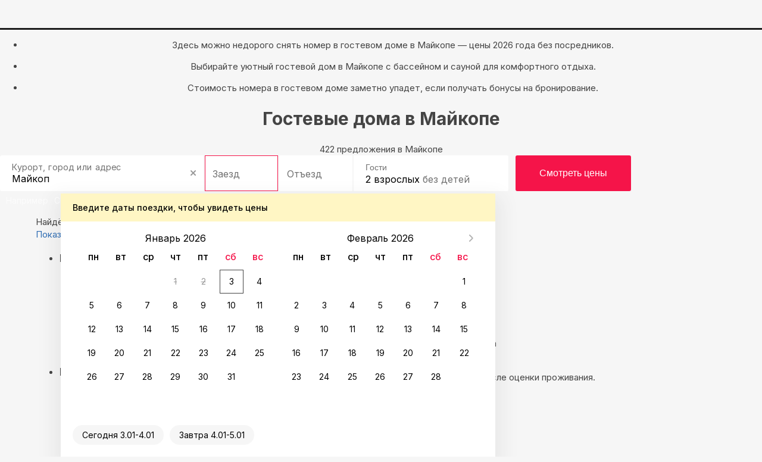

--- FILE ---
content_type: text/html; charset=UTF-8
request_url: https://maykop.sutochno.ru/guest-houses
body_size: 22961
content:
<!DOCTYPE html>
<html lang="ru">
	<head>
		<title>Гостевые дома в Майкопе, цены и фото 2026 &#8212; Суточно.ру</title>
					<link rel="canonical" href="https://maykop.sutochno.ru/guest-houses" />
				<meta property="og:title" content="Гостевые дома в Майкопе, цены и фото 2026" />
<meta property="og:description" content="❇️Поиск и бронирование номеров в гостевых домах в Майкопе. ❇️Выбор по выгодной цене, без посредников. ❇️Реальные отзывы и фотографии номеров. ❇️Сравнение услуг частных гостевых домов, рейтинг жилья на Суточно.ру." />
<meta name="robots" content="index,follow" />
<meta name="keywords" content="" />
<meta name="description" content="❇️Поиск и бронирование номеров в гостевых домах в Майкопе. ❇️Выбор по выгодной цене, без посредников. ❇️Реальные отзывы и фотографии номеров. ❇️Сравнение услуг частных гостевых домов, рейтинг жилья на Суточно.ру." />
<meta name="yandex-verification" content="743ccdf8a9967c69" />
<meta name="viewport" content="width=device-width, initial-scale=1.0, maximum-scale=1.0, user-scalable=no, viewport-fit=cover, ya-title=#1c1c1c, ya-dock=fade" />
<meta name="google-play-app" content="app-id=ru.sutochno_redesign" />
<meta name="theme-color" content="#1c1c1c" />
<meta name="msapplication-navbutton-color" content="#1c1c1c" />
<meta name="apple-mobile-web-app-capable" content="yes" />
<meta name="apple-mobile-web-app-status-bar-style" content="black-transcluent" />
<meta property="og:type" content="website" />
<meta property="og:locale" content="ru_RU" />
<meta property="og:site_name" content="Суточно.ру" />
<meta property="og:url" content="https://maykop.sutochno.ru/guest-houses" />
<meta http-equiv="Content-Type" content="text/html; charset=UTF-8" />
<meta http-equiv="X-UA-Compatible" content="IE=edge" />
		<base href="//maykop.sutochno.ru/doc/" />
				<link rel="icon" href="//sutochno.ru/doc/favicon-120x120.svg" type="image/svg+xml">
		<link rel="shortcut icon" type="image/png" sizes="16x16" href="//sutochno.ru/doc/favicon-16x16.png">
		<link rel="shortcut icon" type="image/png" sizes="32x32" href="//sutochno.ru/doc/favicon-32x32.png">
		<link rel="shortcut icon" type="image/png" sizes="48x48" href="//sutochno.ru/doc/favicon-48x48.png">
		<link rel="shortcut icon" type="image/png" sizes="144x144" href="//sutochno.ru/doc/favicon-144x144.png">
		<link rel="apple-touch-icon" href="//sutochno.ru/doc/i/touch-icon-iphone.png">
		<link rel="apple-touch-icon" sizes="152x152" href="//sutochno.ru/doc/i/touch-icon-ipad.png">
		<link rel="apple-touch-icon" sizes="180x180" href="//sutochno.ru/doc/i/touch-icon-iphone-retina.png">
		<link rel="apple-touch-icon" sizes="167x167" href="//sutochno.ru/doc/i/touch-icon-ipad-retina.png">
		<link rel="apple-touch-icon-precomposed" href="//sutochno.ru/doc/i/touch-icon-iphone.png">
		<link rel="apple-touch-icon-precomposed" sizes="152x152" href="//sutochno.ru/doc/i/touch-icon-ipad.png">
		<link rel="apple-touch-icon-precomposed" sizes="180x180" href="//sutochno.ru/doc/i/touch-icon-iphone-retina.png">
		<link rel="apple-touch-icon-precomposed" sizes="167x167" href="//sutochno.ru/doc/i/touch-icon-ipad-retina.png">
											<link rel="alternate" href="https://maykop.sutochno.ru/guest-houses" hreflang="ru" />
							<link rel="alternate" href="https://maykop.sutochno.com/guest-houses" hreflang="en" />
							<link rel="preconnect" href="https://fonts.googleapis.com">
					<link href="//sutochno.ru/doc/css/style_landing.css?8caf3b18" rel="stylesheet" media="all" />
			<link href="https://fonts.googleapis.com/css2?family=Inter:wght@100;200;300;400;500;600;700;800;900&display=swap" rel="stylesheet">
		        <script type="text/javascript" src="//sutochno.ru/doc/assets/641.js?HcdBCoAwDETRC4kgbkovU-Iw2kI1kETw-FpX__0CQWW2e4Yap6_BJ0ZPustBH-4KiabXP04x1CGxaOj0XHKC7Ou2pBc"></script>
					<script>
			var glob_ga4_id = 'G-B0K4L0V6J8';
		</script>
		
			<!-- Google tag (gtag.js) -->
			<script async src="https://www.googletagmanager.com/gtag/js?id=G-B0K4L0V6J8"></script>
			<script>
				window.dataLayer = window.dataLayer || [];
				function gtagPlatform(){dataLayer.push(arguments);}
				function gtag(){dataLayer.push(arguments);}
				gtag('js', new Date());
				gtag('config', glob_ga4_id, {send_page_view: false});
			</script>
			<script data-cfasync="false" type="text/javascript">
				(function (i, s, o, g, r, a, m) {
					i['GoogleAnalyticsObject'] = r;
					i[r] = i[r] || function () {
						(i[r].q = i[r].q || []).push(arguments)
					}, i[r].l = 1 * new Date();
					a = s.createElement(o),
						m = s.getElementsByTagName(o)[0];
					a.async = 1;
					a.src = g;
					m.parentNode.insertBefore(a, m)
				})(window, document, 'script', '//www.google-analytics.com/analytics.js', 'ga');
			

			var glob_ga_id = 'UA-2178778-2';
			var glob_ga_utm_source = '';
			var glob_ga_utm_medium = '';
			var glob_ga_utm_campaign = '';

			var glob_ym_id = '8562148';

			ga('create', glob_ga_id, 'auto');

											
				ga_pageparams = '';
				if (location.search.indexOf('?') >= 0){
					ga_pageparams = location.search + '';
				}else{
					ga_pageparams = '';
				}

				var glob_ga_pageparams = location.pathname + ga_pageparams;

			
			</script>


<script data-cfasync="false" type="text/javascript">
			   (function(m,e,t,r,i,k,a){m[i]=m[i]||function(){(m[i].a=m[i].a||[]).push(arguments)};
			   m[i].l=1*new Date();k=e.createElement(t),a=e.getElementsByTagName(t)[0],k.async=1,k.src=r,a.parentNode.insertBefore(k,a)})
			   (window, document, "script", "https://mc.yandex.ru/metrika/tag.js", "ym");

			   ym(glob_ym_id, "init", {
					clickmap:true,
					trackLinks:true,
					accurateTrackBounce:true,
					webvisor:true,
					ecommerce:"dataLayer"
			   });
</script>


	 	  					<script src="//sutochno.ru/doc/js/script_landing.js?8caf3b18" defer></script>
							<link rel="stylesheet" type="text/css" href="//sutochno.ru/doc/assets/9ws.css?TY0xDsMwDAM_1KFJl0CfERSDbQUodiLJbZ_fDBk8keAdQGtFUlsNsqvxKrXCb3vbu4nz0eGKIKalyPOxTgttiJDXuZlEsuOj-AYH2igFxMv7Ckd0y5jv8zQ6iV-SeGoxcOim5-HA_w"/><script type="text/javascript" src="//sutochno.ru/doc/assets/9aj.js?TY1LCsNADEMv1EWTboIP0GsMzqC2BmcGLPdz_AaSxaz0EE_Ie9W03ih-Ulm1NYQUWao-buu0yAZSn9gdZZbAx_BlIfooERr1dUaAb0_O13m6HM3dPBEcF4lfikZadRTaZq7j7R8"></script>
			<!--[if gte IE 9]>
				<script src="https://oss.maxcdn.com/html5shiv/3.7.2/html5shiv.min.js"></script>
				<script src="https://oss.maxcdn.com/respond/1.4.2/respond.min.js"></script>
				<link rel="stylesheet" type="text/css" media="all" href="//sutochno.ru/doc/css/all-ie.css" />
				<script src="//sutochno.ru/doc/js/jquery.placeholder.min.js" type="text/javascript"></script>
				<script src="//sutochno.ru/doc/js/jquery.placeholder-init.js" type="text/javascript"></script>
			<![endif]-->
					</head>

<body
	class=" sutochno"
>
		<noscript><img src="https://mc.yandex.ru/watch/8562148" style="position:absolute; left:-9999px;" alt="" /></noscript>
		
	
						<header
		id="header-vuejs"
					data-location-id = "273459"
			data-location-type = "city"
			data-location-url = ""
			data-location-title = "Майкоп"
			>
		<div style="height: 50px; background: #1c1c1c;"></div>
	</header>
			
			<!-- Суточно аналитика Tag Manager -->
			<script>
				var _mtm = window._mtm = window._mtm || [];
				_mtm.push({'mtm.startTime': (new Date().getTime()), 'event': 'mtm.Start'});
				const paq = window._paq = window._paq || [];
				const userId = JSON.parse(localStorage.getItem("userData"))?.response?.data?.data?.id;
				if(userId) {
					paq.push(["setUserId", userId]);
				}
				(function() {
					var d=document, g=d.createElement('script'), s=d.getElementsByTagName('script')[0];
					g.async=true; g.src='https://analytics.sutochno.ru/js/container_UgAS8Wlp.js'; s.parentNode.insertBefore(g,s);
				})();
			</script>
			<!-- End Суточно аналитика Tag Manager -->
			<!-- Top.Mail.Ru counter -->
			<script type="text/javascript">
				var _tmr = window._tmr || (window._tmr = []);
				_tmr.push({id: "3235717", type: "pageView", start: (new Date()).getTime(), pid: "USER_ID"});
				(function (d, w, id) {
					if (d.getElementById(id)) return;
					var ts = d.createElement("script"); ts.type = "text/javascript"; ts.async = true; ts.id = id;
					ts.src = "https://top-fwz1.mail.ru/js/code.js";
					var f = function () {var s = d.getElementsByTagName("script")[0]; s.parentNode.insertBefore(ts, s);};
					if (w.opera == "[object Opera]") { d.addEventListener("DOMContentLoaded", f, false); } else { f(); }
				})(document, window, "tmr-code");
			</script>
			<noscript><div><img src="https://top-fwz1.mail.ru/counter?id=3235717;js=na" style="position:absolute;left:-9999px;" alt="Top.Mail.Ru" /></div></noscript>
			<!-- /Top.Mail.Ru counter -->
			<!-- VK counter -->
			<script type="text/javascript">!function(){var t=document.createElement("script");t.type="text/javascript",t.async=!0,t.src='https://vk.com/js/api/openapi.js?173',t.onload=function(){VK.Retargeting.Init("VK-RTRG-1186522-gccju"),VK.Retargeting.Hit()},document.head.appendChild(t)}();</script>
			<noscript><img src="https://vk.com/rtrg?p=VK-RTRG-1186522-gccju" style="position:fixed; left:-999px;" alt=""/></noscript> 
			<!-- End VK counter -->
		
		
<div class="container-fluid no-mr no-pd">
	

<style>
	.block-top {
		background-image: url('//static.sutochno.ru/doc/i/interior-big.webp');
	}
	@media all and (max-width: 640px) {
		.block-top { background-image: url('//static.sutochno.ru/doc/i/interior-little.webp'); }
	}
</style>


<div 
	class="block-top js-block-top"
	style="position: relative;"
>
			<ul class="block-top--hint text-center js-animate-text-top">
			<li class="active"><p>
											Здесь можно недорого снять номер в гостевом доме в Майкопе — цены 2026 года без посредников.
									</p>
			</li>
			<li>
				<p>
											Выбирайте уютный гостевой дом в Майкопе с бассейном и сауной для комфортного отдыха.
									</p>
			</li>
			<li>
				<p>
											Стоимость номера в гостевом доме заметно упадет, если получать бонусы на бронирование.
									</p>
			</li>
		</ul>  
    <h1 class="block-top--title text-center">
							Гостевые дома в Майкопе
					</h1>
    <div class="block-top--description text-center">
							422 предложения в Майкопе
			    </div>
    <div class="block-top--search">
			
      	<div 
			id="search-widget-vuejs"
									data-location-id="273459"
			data-location-type="city" 
			data-location-url="//maykop.sutochno.ru" 			data-location-title="Майкоп"
		></div>
    </div>
		<div class="block-top--btn text-center js-landing-links">
			<a href="//maykop.sutochno.ru/flats">Квартиры</a>
			<a href="//maykop.sutochno.ru/hotels">Гостиницы</a>
			<a href="//maykop.sutochno.ru/houses">Дома</a>
			<a href="//maykop.sutochno.ru/chastnyj-sektor">Частный сектор</a>
			</div>
			</div>
			
			
<link href="https://sutochno.ru/front/widgets/search/search-widget-vue.css" rel="preload" as="style">
<link href="https://sutochno.ru/front/widgets/search/search-widget-vue.min.js" rel="preload" as="script">
<link href="https://sutochno.ru/front/widgets/search/search-widget-vue.css" rel="stylesheet" />
<script data-cfasync="false" src="https://sutochno.ru/front/widgets/search/search-widget-vue.min.js" defer></script>

<link rel="preload" as="font" href="https://sutochno.ru/front/header/assets/sutochnoApp.woff" type="font/woff" crossorigin="anonymous">
<link href="https://sutochno.ru/front/header/header-vue.css" rel="preload" as="style" crossorigin>
<link href="https://sutochno.ru/front/header/header-vue.css" rel="stylesheet" crossorigin/>
<script data-cfasync="false" src="https://sutochno.ru/front/header/header-vue.js" defer type="module" crossorigin></script>

</div>



<div
	class="container container-primary search-wrapper"
	data-domain="sutochno.ru"
	data-currency="1"
	data-location_type="city"
	data-location_id="273459"
	id="ob"
>	
	<div class="title-page">
		<span>
			Найдём, где остановиться  в Майкопе: 28 вариантов
		</span>
	</div>

	<div class="js-sticky-sidebar pull-left sidebar">
		<div class="aside-content js-sticky-column" data-max-width="275" data-sticky-offset="20">
			<div class="map-switcher hidden-xs hidden-sm">
				<a href="//sutochno.ru/front/searchapp/search/#map" class="btn map-switcher-map filter-link" data-is-map="true">Показать на карте</a>
			</div>
			<form class="filter-wrapper" id="filter-wrapper" method="GET" action="/rentals/index.html" enctype="application/x-www-form-urlencoded">
				<ul class="filters">
					<li class="filters__item main">
						<h3 class="filters__title">Выбирайте лучшее</h3>
						<ul class="filters__children options">
							<li class="filters__item">
								<div class="sc-switchers-wrap">
									<div class="switcher-best">
										<div class="sc-switcher">
											<div class="sc-switcher-body">
												<div class="best-sting">
													<div class="icon-wrap"><span class="icon icon-app-lightning" aria-hidden="true"></span></div>
													<div class="checkbox-text">Быстрое бронирование </div>
												</div>
											</div>
											<input id="booking_now" type="checkbox" value="1" name="booking_now">
											<label for="booking_now" aria-hidden="true"></label>
										</div>
										<div class="about"><span class="facets">Всего 2 минуты, без ожидания ответа от хозяина</span></div>
									</div>
								</div>
							</li>
													</ul>
					</li>
					<li class="filters__item main">
						<h3 class="filters__title">
							Варианты размещения
						</h3>
						
						<ul class="filters__children options">
														<li class="filters__item">
								<label class="sc-checkbox">
									<input type="checkbox" class="sc-checkbox--input" name="is_apartment" >
									<span class="sc-checkbox--mark" aria-hidden="true" ></span>
									<span class="filters__children-title">квартиры, апартаменты</span>
								</label>
							</li>
														<li class="filters__item">
								<label class="sc-checkbox">
									<input type="checkbox" class="sc-checkbox--input" name="is_house" >
									<span class="sc-checkbox--mark" aria-hidden="true" ></span>
									<span class="filters__children-title">дома, коттеджи</span>
								</label>
							</li>
														<li class="filters__item">
								<label class="sc-checkbox">
									<input type="checkbox" class="sc-checkbox--input" name="is_room" >
									<span class="sc-checkbox--mark" aria-hidden="true" ></span>
									<span class="filters__children-title">комнаты</span>
								</label>
							</li>
														<li class="filters__item">
								<label class="sc-checkbox">
									<input type="checkbox" class="sc-checkbox--input" name="is_bed" >
									<span class="sc-checkbox--mark" aria-hidden="true" ></span>
									<span class="filters__children-title">хостелы</span>
								</label>
							</li>
														<li class="filters__item">
								<label class="sc-checkbox">
									<input type="checkbox" class="sc-checkbox--input" name="is_hotel" >
									<span class="sc-checkbox--mark" aria-hidden="true" ></span>
									<span class="filters__children-title">отели</span>
								</label>
							</li>
														<li class="filters__item">
								<label class="sc-checkbox">
									<input type="checkbox" class="sc-checkbox--input" name="is_mini" >
									<span class="sc-checkbox--mark" aria-hidden="true" ></span>
									<span class="filters__children-title">мини-гостиницы</span>
								</label>
							</li>
														<li class="filters__item">
								<label class="sc-checkbox">
									<input type="checkbox" class="sc-checkbox--input" name="is_guesthouse" checked>
									<span class="sc-checkbox--mark" aria-hidden="true" ></span>
									<span class="filters__children-title">гостевые дома</span>
								</label>
							</li>
													</ul>
					</li>
					<li class="filters__item main">
						<h3 class="filters__title">Цена за сутки</h3>
						<ul class="filters__children">
							<li class="filters__item flex-between-center">
								<div class="price-wrapp">
									<input class="price-min" type="number" name="price_min" placeholder="0" aria-label="price-min" />
									<span class="currency">&#8381;</span>
								</div>
								<span class="price-separator">-</span>
								<div class="price-wrapp">
									<input class="price-max" type="number" name="price_max" placeholder="20 000 +"  aria-label="price-max" />
									<span class="currency">&#8381;</span>
								</div>
							</li>
							<li class="filters__item">
								<div class="slider-range desktop">
																		<div  class="slider-range--btn slider-range--btn_desktop">
										<div  class="line" aria-hidden="true"></div>
										<button  class="min" style="left: 0px;" aria-label="min" aria-hidden="true"></button>
										<button  class="max" style="left: 211px;" aria-label="max" aria-hidden="true"></button>
									</div>
								</div>
							</li>
						</ul>
					</li>
									</ul>
				<div class="show-group flex-center-center">
					<a id="show_options" href="//sutochno.ru/front/searchapp/search/" class="show-btn filter-link">Показать варианты</a>
				</div>
			</form>			
		</div>
	</div>

	<div class="content">
		<div
			id="objects-list"
			class="objects-list"
			data-map-id=""
			data-filtered="0"
			data-adblock="0"
			data-locationId="9312468"
			data-city_id="273459"
			data-region="республика Адыгея"
			data-city="Майкоп"
			data-bbox='{"SW":{"lat":44.560132,"lng":40.038415},"NE":{"lat":44.665853,"lng":40.168087}}'
			data-metro=""
		>
									<div class="advantage-temp">
				<a class="cashback" href="https://promo.sutochno.ru/bonus-za-prozhivanie?from=pl" target="_blank">
					<div class="icon-wrap"></div>
					<div class="text-info-wrap">
						<h4>Кэшбэк до 30% за бронь</h4>
						<p>Вернём бонусами <br />после оценки проживания</p>
					</div>
				</a>
				<div class="turn-on-fast-armor">
					<div class="icon-wrap"></div>
					<div class="text-info-wrap">
						<h4>Выбирайте быстрое бронирование</h4>
						<p>Мгновенное подтверждение брони без ожидания ответа от хозяина</p>
					</div>
				</div>
			</div>
						
												

	




					
			

<!--  -->


						
																			
																			
													
<div class="card" data-id="1535428" data-is_hotel="true">
	<div class="card__img">
		<div class="carousel">
			<div class="carousel__wrap">
				<a href="https://sutochno.ru/front/searchapp/detail/1535428" class="obj-link" target="_blank" aria-hidden="true"></a>
				<div class="object-info">
															<div
						class="hint-popup object-info__cashback object-info__item object-info__cashback--pink"
					>
						<div class="top-by-object-link js-popover popover-wrap">
							<div class="trigger" style="display: inline-block;">
								<span class="rectangle object-info__cashback-shadow">
																			<span>Кэшбэк до 4%</span>
																	</span>
							</div>
							<div
								class="
									popover-hint pos-left
																	">
								<div class="text-left"> Забронируйте до 31 января 2026 — и получите кэшбэк бонусами после оценки проживания. <a style="display:block" href="https://promo.sutochno.ru/bonus-za-prozhivanie" target="_blank">Подробнее</a></div>
							</div>
						</div>
					</div>
									</div>
				<div class="sc-sliderlight shadow">
					<div class="sc-sliderlight__track track" style="transform: translate3d(0px, 0px, 0px);">
												<a class="track__item" href="https://sutochno.ru/front/searchapp/detail/1535428" target="_blank" >
															<img src="/doc/i/lzy-img.gif" data-src="//static.sutochno.ru/doc/files/objects/1/535/428/medium/69175447d4688.jpg" alt="" class="track__img js-lzy-img" loading="lazy">
													</a>
												<a class="track__item" href="https://sutochno.ru/front/searchapp/detail/1535428" target="_blank" >
															<img src="//static.sutochno.ru/doc/files/objects/1/535/428/medium/69175448a6c6e.jpg" alt="" class="track__img" loading="lazy">
													</a>
												<a class="track__item" href="https://sutochno.ru/front/searchapp/detail/1535428" target="_blank" >
															<img src="//static.sutochno.ru/doc/files/objects/1/535/428/medium/691754491cb3d.jpg" alt="" class="track__img" loading="lazy">
													</a>
												<a class="track__item" href="https://sutochno.ru/front/searchapp/detail/1535428" target="_blank" >
															<img src="//static.sutochno.ru/doc/files/objects/1/535/428/medium/6917544a1122b.jpg" alt="" class="track__img" loading="lazy">
													</a>
												<a class="track__item" href="https://sutochno.ru/front/searchapp/detail/1535428" target="_blank" >
															<img src="//static.sutochno.ru/doc/files/objects/1/535/428/medium/69175448c1f61.jpg" alt="" class="track__img" loading="lazy">
													</a>
												<a class="track__item" href="https://sutochno.ru/front/searchapp/detail/1535428" target="_blank" >
															<img src="//static.sutochno.ru/doc/files/objects/1/535/428/medium/69175449688ff.jpg" alt="" class="track__img" loading="lazy">
													</a>
												<a class="track__item" href="https://sutochno.ru/front/searchapp/detail/1535428" target="_blank" >
															<img src="//static.sutochno.ru/doc/files/objects/1/535/428/medium/691754486ff1a.jpg" alt="" class="track__img" loading="lazy">
													</a>
												<a class="track__item" href="https://sutochno.ru/front/searchapp/detail/1535428" target="_blank" >
															<img src="//static.sutochno.ru/doc/files/objects/1/535/428/medium/64807c569e6df.jpg" alt="" class="track__img" loading="lazy">
													</a>
												<a class="track__item" href="https://sutochno.ru/front/searchapp/detail/1535428" target="_blank" >
															<img src="//static.sutochno.ru/doc/files/objects/1/535/428/medium/64807c5803d04.jpg" alt="" class="track__img" loading="lazy">
													</a>
												<a class="track__item" href="https://sutochno.ru/front/searchapp/detail/1535428" target="_blank" >
															<img src="//static.sutochno.ru/doc/files/objects/1/535/428/medium/64807c586953c.jpg" alt="" class="track__img" loading="lazy">
													</a>
												<a class="track__item" href="https://sutochno.ru/front/searchapp/detail/1535428" target="_blank" >
															<img src="//static.sutochno.ru/doc/files/objects/1/535/428/medium/64807c58d31a7.jpg" alt="" class="track__img" loading="lazy">
													</a>
												<a class="track__item" href="https://sutochno.ru/front/searchapp/detail/1535428" target="_blank" >
															<img src="//static.sutochno.ru/doc/files/objects/1/535/428/medium/64807c59c55f9.jpg" alt="" class="track__img" loading="lazy">
													</a>
												<a class="track__item" href="https://sutochno.ru/front/searchapp/detail/1535428" target="_blank" >
															<img src="//static.sutochno.ru/doc/files/objects/1/535/428/medium/64807c5a411f3.jpg" alt="" class="track__img" loading="lazy">
													</a>
												<a class="track__item" href="https://sutochno.ru/front/searchapp/detail/1535428" target="_blank" >
															<img src="//static.sutochno.ru/doc/files/objects/1/535/428/medium/64807c5ad320d.jpg" alt="" class="track__img" loading="lazy">
													</a>
												<a class="track__item" href="https://sutochno.ru/front/searchapp/detail/1535428" target="_blank" >
															<img src="//static.sutochno.ru/doc/files/objects/1/535/428/medium/64807c5b71753.jpg" alt="" class="track__img" loading="lazy">
													</a>
												<a class="track__item" href="https://sutochno.ru/front/searchapp/detail/1535428" target="_blank" >
															<img src="//static.sutochno.ru/doc/files/objects/1/535/428/medium/6917544802d38.jpg" alt="" class="track__img" loading="lazy">
													</a>
												<a class="track__item" href="https://sutochno.ru/front/searchapp/detail/1535428" target="_blank" >
															<img src="//static.sutochno.ru/doc/files/objects/1/535/428/medium/6917544854e8f.jpg" alt="" class="track__img" loading="lazy">
													</a>
												<a class="track__item" href="https://sutochno.ru/front/searchapp/detail/1535428" target="_blank" >
															<img src="//static.sutochno.ru/doc/files/objects/1/535/428/medium/691754488b7f2.jpg" alt="" class="track__img" loading="lazy">
													</a>
												<a class="track__item" href="https://sutochno.ru/front/searchapp/detail/1535428" target="_blank" >
															<img src="//static.sutochno.ru/doc/files/objects/1/535/428/medium/69175449b3aae.jpg" alt="" class="track__img" loading="lazy">
													</a>
											</div>
					<div class="sc-sliderlight__arrows arrows">
						<div class="arrows__btn-wrapp--left">
							<button type="button" disabled="disabled" class="arrows__prev" aria-label="prev" aria-hidden="true"></button>
						</div>
						<div class="arrows__btn-wrapp--right">
							<button type="button" class="arrows__next" aria-label="next" aria-hidden="true"></button>
						</div>
					</div>
					<div class="sc-sliderlight__dots dots">
						<div class="dots__wrap" style="transform: translate(0px, 0px);" aria-hidden="true"></div>
					</div>
				</div>
				<div class="favorite carousel__favorite circle" data-is="">
					<div class="favorite-wrapp">
						<span class="fovorite-text">
													Добавить в Избранное
												</span>
						<span class="icon-app-heart-tile icon-app-favorite" aria-hidden="true"></span>
					</div>						
				</div>
			</div>
		</div>
			</div>
	<div class="card-content">
		<a href="https://sutochno.ru/front/searchapp/detail/1535428" class="obj-link" target="_blank" aria-hidden="true"></a>
																											
			<div class="card-content__object-subtext tmp-font--medium">
								<span class="object-hotel__type">Объект &laquo;Черная скала&raquo;</span>
			</div>
						<a href="https://maykop.sutochno.ru/hotels/118782" class="card-content__object-type js-name-click" data-link="https://sutochno.ru/front/searchapp/detail/1535428?viewbooking=true">Трёхместный номер улучшенный</a>
				
				<div class="card-content__facilities js-animate-popularity active flex-start-center">
						
						
			
				
																		
				
				
							
						
																
																										<a 
				class="facilities__main popover-wrap popover-top"
				href="https://sutochno.ru/front/searchapp/detail/1535428?viewbooking=true"
				target="_blank"
			>
								<p class="facilities__facility tmp-font--medium">
					3 гостя
				</p>
												<p class="facilities__facility tmp-font--medium">
					3 кровати
				</p>
											</a>
			<div class="facilities__size">
								<span class="top-by-object-link js-popover popover-wrap">
					<span class="value">22 м</span>
					<sup>2</sup>
					<span class="popover-hint">
						Общая площадь: 22 м<sup>2</sup>
					</span>
				</span>
							</div>
		</div>

					<div class="card-content__meal">
												<div class="unincluded">
					<span class="icon-app-spoon-knife"></span>
					<span class="unincluded__text">
													завтрак, обед, ужин оплачивается отдельно
											</span>
				</div>
							</div>
						<div class="card-content__object-info">
						<div class="card-content__address popover-wrap popover-top">
				<a href="https://sutochno.ru/front/searchapp/detail/1535428?showMap=true" class="address__link" target="_blank">
					<p class="address__text has-tooltip " data-original-title="null">
						<span
							class="text-muted js-pseudo-link"
							data-toggle="popover"
							data-content=""
							data-trigger="hover"
							data-placement="top"
							data-container="body"
							data-delay="{ show: 0, hide: 3000}"
						>
															Майкоп,
														Пушкина улица, 221
						</span>
					</p>
				</a>
				<span class="popover-hint">
					Показать расположение на карте
				</span>
			</div>
		</div>
	</div>
	<div class="delimiter" aria-hidden="true"></div>
	
	<div class="card-prices">
		<a href="https://sutochno.ru/front/searchapp/detail/1535428" class="obj-link" target="_blank" aria-hidden="true"></a>
		<div class="card-prices__top">
						<div data-rating="9,7" content="9,7" class="rating-list pad-block card-prices__rating" style="color: rgb(245, 20, 73);">
				<a href="https://sutochno.ru/front/searchapp/detail/1535428" target="_blank" class="flex-between-center">
					<span class="rating-list__count rating-list__count_prev">48 отзывов</span>
					<div class="icon-app-star" aria-hidden="true"></div>
					<span class="rating-list__rating">9,7</span>
					<span class="rating-list__count rating-list__count_prev mobile">(48)</span>
				</a>
				<div class="avg-rating-wrapp">
					<div class="avg-rating">
						<p class="avg-rating__text">
							<span class="avg-rating__text-b">48 отзывов</span>
							<span>о проживании со средней оценкой</span>
							<span class="avg-rating__text-b">9,7</span>
							<span>из</span>
							<span class="avg-rating__text-b">10,0</span>
						</p>
						<div class="reviews__rating loading_primary">
							<div class="rating__calc">
								<div class="calc__range" aria-hidden="true"></div>
							</div>
						</div>
					</div>
				</div>
			</div>
			<div class="card-prices__primary" aria-hidden="true"></div>
								</div>
		<div class="card-prices__bottom">
						<div class="card-prices__info">
				<span class="icon-app-lightning" aria-hidden="true"></span>
				<span class="info__text">Быстрое бронирование</span>
			</div>
						<div class="price-order card-prices__price">
																<div>
					<a href="https://sutochno.ru/front/searchapp/detail/1535428" target="_blank">
																															
						<div class="price js-popover popover-wrap">
														<span class="icon-app-lightning"></span>
														<span>4 500 <span class="rubl">&#8381;</span></span>
							<span class="price-text">за сутки</span>
							<div class="popover-hint">
								 Стоимость за 1 сутки при заезде сегодня 							</div>
						</div>
											</a>
				</div>
			</div>
		</div>
	</div>
</div>
												

	




					
			

<!--  -->


			
<div class="card" data-id="1168675" data-is_hotel="true">
	<div class="card__img">
		<div class="carousel">
			<div class="carousel__wrap">
				<a href="https://sutochno.ru/front/searchapp/detail/1168675" class="obj-link" target="_blank" aria-hidden="true"></a>
				<div class="object-info">
															<div
						class="hint-popup object-info__cashback object-info__item object-info__cashback--pink"
					>
						<div class="top-by-object-link js-popover popover-wrap">
							<div class="trigger" style="display: inline-block;">
								<span class="rectangle object-info__cashback-shadow">
																			<span>Кэшбэк до 4%</span>
																	</span>
							</div>
							<div
								class="
									popover-hint pos-left
																	">
								<div class="text-left"> Забронируйте до 31 января 2026 — и получите кэшбэк бонусами после оценки проживания. <a style="display:block" href="https://promo.sutochno.ru/bonus-za-prozhivanie" target="_blank">Подробнее</a></div>
							</div>
						</div>
					</div>
									</div>
				<div class="sc-sliderlight shadow">
					<div class="sc-sliderlight__track track" style="transform: translate3d(0px, 0px, 0px);">
												<a class="track__item" href="https://sutochno.ru/front/searchapp/detail/1168675" target="_blank" >
															<img src="/doc/i/lzy-img.gif" data-src="//static.sutochno.ru/doc/files/objects/1/168/675/medium/676fce91be991.jpg" alt="" class="track__img js-lzy-img" loading="lazy">
													</a>
												<a class="track__item" href="https://sutochno.ru/front/searchapp/detail/1168675" target="_blank" >
															<img src="//static.sutochno.ru/doc/files/objects/1/168/675/medium/676fce9214f72.jpg" alt="" class="track__img" loading="lazy">
													</a>
												<a class="track__item" href="https://sutochno.ru/front/searchapp/detail/1168675" target="_blank" >
															<img src="//static.sutochno.ru/doc/files/objects/1/168/675/medium/676fce9259633.jpg" alt="" class="track__img" loading="lazy">
													</a>
												<a class="track__item" href="https://sutochno.ru/front/searchapp/detail/1168675" target="_blank" >
															<img src="//static.sutochno.ru/doc/files/objects/1/168/675/medium/676fce929066b.jpg" alt="" class="track__img" loading="lazy">
													</a>
												<a class="track__item" href="https://sutochno.ru/front/searchapp/detail/1168675" target="_blank" >
															<img src="//static.sutochno.ru/doc/files/objects/1/168/675/medium/676fce92c5661.jpg" alt="" class="track__img" loading="lazy">
													</a>
												<a class="track__item" href="https://sutochno.ru/front/searchapp/detail/1168675" target="_blank" >
															<img src="//static.sutochno.ru/doc/files/objects/1/168/675/medium/676fce93090c6.jpg" alt="" class="track__img" loading="lazy">
													</a>
												<a class="track__item" href="https://sutochno.ru/front/searchapp/detail/1168675" target="_blank" >
															<img src="//static.sutochno.ru/doc/files/objects/1/168/675/medium/676fce93422cd.jpg" alt="" class="track__img" loading="lazy">
													</a>
												<a class="track__item" href="https://sutochno.ru/front/searchapp/detail/1168675" target="_blank" >
															<img src="//static.sutochno.ru/doc/files/objects/1/168/675/medium/676fce93798af.jpg" alt="" class="track__img" loading="lazy">
													</a>
												<a class="track__item" href="https://sutochno.ru/front/searchapp/detail/1168675" target="_blank" >
															<img src="//static.sutochno.ru/doc/files/objects/1/168/675/medium/676fce93c0f80.jpg" alt="" class="track__img" loading="lazy">
													</a>
												<a class="track__item" href="https://sutochno.ru/front/searchapp/detail/1168675" target="_blank" >
															<img src="//static.sutochno.ru/doc/files/objects/1/168/675/medium/676fce8102597.jpg" alt="" class="track__img" loading="lazy">
													</a>
												<a class="track__item" href="https://sutochno.ru/front/searchapp/detail/1168675" target="_blank" >
															<img src="//static.sutochno.ru/doc/files/objects/1/168/675/medium/676fce8083436.jpg" alt="" class="track__img" loading="lazy">
													</a>
												<a class="track__item" href="https://sutochno.ru/front/searchapp/detail/1168675" target="_blank" >
															<img src="//static.sutochno.ru/doc/files/objects/1/168/675/medium/642c0060da0ca.jpg" alt="" class="track__img" loading="lazy">
													</a>
												<a class="track__item" href="https://sutochno.ru/front/searchapp/detail/1168675" target="_blank" >
															<img src="//static.sutochno.ru/doc/files/objects/1/168/675/medium/642c0061571be.jpg" alt="" class="track__img" loading="lazy">
													</a>
												<a class="track__item" href="https://sutochno.ru/front/searchapp/detail/1168675" target="_blank" >
															<img src="//static.sutochno.ru/doc/files/objects/1/168/675/medium/642c006224363.jpg" alt="" class="track__img" loading="lazy">
													</a>
												<a class="track__item" href="https://sutochno.ru/front/searchapp/detail/1168675" target="_blank" >
															<img src="//static.sutochno.ru/doc/files/objects/1/168/675/medium/667806a6f23f4.jpg" alt="" class="track__img" loading="lazy">
													</a>
												<a class="track__item" href="https://sutochno.ru/front/searchapp/detail/1168675" target="_blank" >
															<img src="//static.sutochno.ru/doc/files/objects/1/168/675/medium/667806a71bf32.jpg" alt="" class="track__img" loading="lazy">
													</a>
												<a class="track__item" href="https://sutochno.ru/front/searchapp/detail/1168675" target="_blank" >
															<img src="//static.sutochno.ru/doc/files/objects/1/168/675/medium/667806a7827d3.jpg" alt="" class="track__img" loading="lazy">
													</a>
												<a class="track__item" href="https://sutochno.ru/front/searchapp/detail/1168675" target="_blank" >
															<img src="//static.sutochno.ru/doc/files/objects/1/168/675/medium/667806a7eb90b.jpg" alt="" class="track__img" loading="lazy">
													</a>
												<a class="track__item" href="https://sutochno.ru/front/searchapp/detail/1168675" target="_blank" >
															<img src="//static.sutochno.ru/doc/files/objects/1/168/675/medium/667806a869345.jpg" alt="" class="track__img" loading="lazy">
													</a>
												<a class="track__item" href="https://sutochno.ru/front/searchapp/detail/1168675" target="_blank" >
															<img src="//static.sutochno.ru/doc/files/objects/1/168/675/medium/667806a8d1876.jpg" alt="" class="track__img" loading="lazy">
													</a>
												<a class="track__item" href="https://sutochno.ru/front/searchapp/detail/1168675" target="_blank" >
															<img src="//static.sutochno.ru/doc/files/objects/1/168/675/medium/667806a9369a4.jpg" alt="" class="track__img" loading="lazy">
													</a>
												<a class="track__item" href="https://sutochno.ru/front/searchapp/detail/1168675" target="_blank" >
															<img src="//static.sutochno.ru/doc/files/objects/1/168/675/medium/667806a99d40e.jpg" alt="" class="track__img" loading="lazy">
													</a>
												<a class="track__item" href="https://sutochno.ru/front/searchapp/detail/1168675" target="_blank" >
															<img src="//static.sutochno.ru/doc/files/objects/1/168/675/medium/667806aab9736.jpg" alt="" class="track__img" loading="lazy">
													</a>
												<a class="track__item" href="https://sutochno.ru/front/searchapp/detail/1168675" target="_blank" >
															<img src="//static.sutochno.ru/doc/files/objects/1/168/675/medium/667806ab37c6f.jpg" alt="" class="track__img" loading="lazy">
													</a>
												<a class="track__item" href="https://sutochno.ru/front/searchapp/detail/1168675" target="_blank" >
															<img src="//static.sutochno.ru/doc/files/objects/1/168/675/medium/667806abb4830.jpg" alt="" class="track__img" loading="lazy">
													</a>
												<a class="track__item" href="https://sutochno.ru/front/searchapp/detail/1168675" target="_blank" >
															<img src="//static.sutochno.ru/doc/files/objects/1/168/675/medium/667806ac2cf65.jpg" alt="" class="track__img" loading="lazy">
													</a>
												<a class="track__item" href="https://sutochno.ru/front/searchapp/detail/1168675" target="_blank" >
															<img src="//static.sutochno.ru/doc/files/objects/1/168/675/medium/667806ac9fd27.jpg" alt="" class="track__img" loading="lazy">
													</a>
												<a class="track__item" href="https://sutochno.ru/front/searchapp/detail/1168675" target="_blank" >
															<img src="//static.sutochno.ru/doc/files/objects/1/168/675/medium/667806ad852f4.jpg" alt="" class="track__img" loading="lazy">
													</a>
												<a class="track__item" href="https://sutochno.ru/front/searchapp/detail/1168675" target="_blank" >
															<img src="//static.sutochno.ru/doc/files/objects/1/168/675/medium/667806ade0161.jpg" alt="" class="track__img" loading="lazy">
													</a>
											</div>
					<div class="sc-sliderlight__arrows arrows">
						<div class="arrows__btn-wrapp--left">
							<button type="button" disabled="disabled" class="arrows__prev" aria-label="prev" aria-hidden="true"></button>
						</div>
						<div class="arrows__btn-wrapp--right">
							<button type="button" class="arrows__next" aria-label="next" aria-hidden="true"></button>
						</div>
					</div>
					<div class="sc-sliderlight__dots dots">
						<div class="dots__wrap" style="transform: translate(0px, 0px);" aria-hidden="true"></div>
					</div>
				</div>
				<div class="favorite carousel__favorite circle" data-is="">
					<div class="favorite-wrapp">
						<span class="fovorite-text">
													Добавить в Избранное
												</span>
						<span class="icon-app-heart-tile icon-app-favorite" aria-hidden="true"></span>
					</div>						
				</div>
			</div>
		</div>
			</div>
	<div class="card-content">
		<a href="https://sutochno.ru/front/searchapp/detail/1168675" class="obj-link" target="_blank" aria-hidden="true"></a>
																											
			<div class="card-content__object-subtext tmp-font--medium">
								<span class="object-hotel__type">База отдыха &laquo;Volkov Family&raquo;</span>
			</div>
						<a href="https://maykop.sutochno.ru/hotels/83117" class="card-content__object-type js-name-click" data-link="https://sutochno.ru/front/searchapp/detail/1168675?viewbooking=true">Трёхместный номер стандарт</a>
				
				<div class="card-content__facilities js-animate-popularity active flex-start-center">
						
						
			
				
																		
				
				
							
						
																
																										<a 
				class="facilities__main popover-wrap popover-top"
				href="https://sutochno.ru/front/searchapp/detail/1168675?viewbooking=true"
				target="_blank"
			>
								<p class="facilities__facility tmp-font--medium">
					3 гостя
				</p>
												<p class="facilities__facility tmp-font--medium">
					3 кровати
				</p>
											</a>
			<div class="facilities__size">
								<span class="top-by-object-link js-popover popover-wrap">
					<span class="value">23 м</span>
					<sup>2</sup>
					<span class="popover-hint">
						Общая площадь: 23 м<sup>2</sup>
					</span>
				</span>
							</div>
		</div>

				<div class="card-content__popularity js-animate-popularity"></div>
						<div class="card-content__object-info">
						<div class="card-content__address popover-wrap popover-top">
				<a href="https://sutochno.ru/front/searchapp/detail/1168675?showMap=true" class="address__link" target="_blank">
					<p class="address__text has-tooltip " data-original-title="null">
						<span
							class="text-muted js-pseudo-link"
							data-toggle="popover"
							data-content=""
							data-trigger="hover"
							data-placement="top"
							data-container="body"
							data-delay="{ show: 0, hide: 3000}"
						>
															Майкоп,
														Гузерипль, Лесная улица, 41Л
						</span>
					</p>
				</a>
				<span class="popover-hint">
					Показать расположение на карте
				</span>
			</div>
		</div>
	</div>
	<div class="delimiter" aria-hidden="true"></div>
	
	<div class="card-prices">
		<a href="https://sutochno.ru/front/searchapp/detail/1168675" class="obj-link" target="_blank" aria-hidden="true"></a>
		<div class="card-prices__top">
						<div data-rating="9,7" content="9,7" class="rating-list pad-block card-prices__rating" style="color: rgb(245, 20, 73);">
				<a href="https://sutochno.ru/front/searchapp/detail/1168675" target="_blank" class="flex-between-center">
					<span class="rating-list__count rating-list__count_prev">10 отзывов</span>
					<div class="icon-app-star" aria-hidden="true"></div>
					<span class="rating-list__rating">9,7</span>
					<span class="rating-list__count rating-list__count_prev mobile">(10)</span>
				</a>
				<div class="avg-rating-wrapp">
					<div class="avg-rating">
						<p class="avg-rating__text">
							<span class="avg-rating__text-b">10 отзывов</span>
							<span>о проживании со средней оценкой</span>
							<span class="avg-rating__text-b">9,7</span>
							<span>из</span>
							<span class="avg-rating__text-b">10,0</span>
						</p>
						<div class="reviews__rating loading_primary">
							<div class="rating__calc">
								<div class="calc__range" aria-hidden="true"></div>
							</div>
						</div>
					</div>
				</div>
			</div>
			<div class="card-prices__primary" aria-hidden="true"></div>
								</div>
		<div class="card-prices__bottom">
						<div class="card-prices__info">
				<span class="icon-app-lightning" aria-hidden="true"></span>
				<span class="info__text">Быстрое бронирование</span>
			</div>
						<div class="price-order card-prices__price">
																<div>
					<a href="https://sutochno.ru/front/searchapp/detail/1168675" target="_blank">
																															
						<div class="price js-popover popover-wrap">
														<span class="icon-app-lightning"></span>
														<span>3 500 <span class="rubl">&#8381;</span></span>
							<span class="price-text">за сутки</span>
							<div class="popover-hint">
								 Стоимость за 1 сутки при заезде сегодня 							</div>
						</div>
											</a>
				</div>
			</div>
		</div>
	</div>
</div>
												

	




					
			

<!--  -->


			
<div class="card" data-id="1644542" data-is_hotel="true">
	<div class="card__img">
		<div class="carousel">
			<div class="carousel__wrap">
				<a href="https://sutochno.ru/front/searchapp/detail/1644542" class="obj-link" target="_blank" aria-hidden="true"></a>
				<div class="object-info">
															<div
						class="hint-popup object-info__cashback object-info__item object-info__cashback--pink"
					>
						<div class="top-by-object-link js-popover popover-wrap">
							<div class="trigger" style="display: inline-block;">
								<span class="rectangle object-info__cashback-shadow">
																			<span>Кэшбэк до 4%</span>
																	</span>
							</div>
							<div
								class="
									popover-hint pos-left
																	">
								<div class="text-left"> Забронируйте до 31 января 2026 — и получите кэшбэк бонусами после оценки проживания. <a style="display:block" href="https://promo.sutochno.ru/bonus-za-prozhivanie" target="_blank">Подробнее</a></div>
							</div>
						</div>
					</div>
									</div>
				<div class="sc-sliderlight shadow">
					<div class="sc-sliderlight__track track" style="transform: translate3d(0px, 0px, 0px);">
												<a class="track__item" href="https://sutochno.ru/front/searchapp/detail/1644542" target="_blank" >
															<img src="/doc/i/lzy-img.gif" data-src="//static.sutochno.ru/doc/files/objects/1/644/542/medium/677668ed32d3c.jpeg" alt="" class="track__img js-lzy-img" loading="lazy">
													</a>
												<a class="track__item" href="https://sutochno.ru/front/searchapp/detail/1644542" target="_blank" >
															<img src="//static.sutochno.ru/doc/files/objects/1/644/542/medium/677668ed6f126.jpeg" alt="" class="track__img" loading="lazy">
													</a>
												<a class="track__item" href="https://sutochno.ru/front/searchapp/detail/1644542" target="_blank" >
															<img src="//static.sutochno.ru/doc/files/objects/1/644/542/medium/677668ed94e0c.jpeg" alt="" class="track__img" loading="lazy">
													</a>
												<a class="track__item" href="https://sutochno.ru/front/searchapp/detail/1644542" target="_blank" >
															<img src="//static.sutochno.ru/doc/files/objects/1/644/542/medium/677668edb4152.jpeg" alt="" class="track__img" loading="lazy">
													</a>
												<a class="track__item" href="https://sutochno.ru/front/searchapp/detail/1644542" target="_blank" >
															<img src="//static.sutochno.ru/doc/files/objects/1/644/542/medium/69590d97b4ad5.jpeg" alt="" class="track__img" loading="lazy">
													</a>
												<a class="track__item" href="https://sutochno.ru/front/searchapp/detail/1644542" target="_blank" >
															<img src="//static.sutochno.ru/doc/files/objects/1/644/542/medium/6959161621ab6.jpeg" alt="" class="track__img" loading="lazy">
													</a>
												<a class="track__item" href="https://sutochno.ru/front/searchapp/detail/1644542" target="_blank" >
															<img src="//static.sutochno.ru/doc/files/objects/1/644/542/medium/6959161c972d3.jpeg" alt="" class="track__img" loading="lazy">
													</a>
												<a class="track__item" href="https://sutochno.ru/front/searchapp/detail/1644542" target="_blank" >
															<img src="//static.sutochno.ru/doc/files/objects/1/644/542/medium/6959161cae1b9.jpeg" alt="" class="track__img" loading="lazy">
													</a>
											</div>
					<div class="sc-sliderlight__arrows arrows">
						<div class="arrows__btn-wrapp--left">
							<button type="button" disabled="disabled" class="arrows__prev" aria-label="prev" aria-hidden="true"></button>
						</div>
						<div class="arrows__btn-wrapp--right">
							<button type="button" class="arrows__next" aria-label="next" aria-hidden="true"></button>
						</div>
					</div>
					<div class="sc-sliderlight__dots dots">
						<div class="dots__wrap" style="transform: translate(0px, 0px);" aria-hidden="true"></div>
					</div>
				</div>
				<div class="favorite carousel__favorite circle" data-is="">
					<div class="favorite-wrapp">
						<span class="fovorite-text">
													Добавить в Избранное
												</span>
						<span class="icon-app-heart-tile icon-app-favorite" aria-hidden="true"></span>
					</div>						
				</div>
			</div>
		</div>
			</div>
	<div class="card-content">
		<a href="https://sutochno.ru/front/searchapp/detail/1644542" class="obj-link" target="_blank" aria-hidden="true"></a>
																											
			<div class="card-content__object-subtext tmp-font--medium">
								<span class="object-hotel__type">Объект &laquo;Замок&raquo;</span>
			</div>
						<a href="https://maykop.sutochno.ru/hotels/104647" class="card-content__object-type js-name-click" data-link="https://sutochno.ru/front/searchapp/detail/1644542?viewbooking=true">Трёхместный номер стандарт</a>
				
				<div class="card-content__facilities js-animate-popularity active flex-start-center">
						
						
			
																													
																		
				
				
							
						
																
																										<a 
				class="facilities__main popover-wrap popover-top"
				href="https://sutochno.ru/front/searchapp/detail/1644542?viewbooking=true"
				target="_blank"
			>
								<p class="facilities__facility tmp-font--medium">
					3 гостя
				</p>
												<p class="facilities__facility tmp-font--medium">
					2 кровати
				</p>
											</a>
			<div class="facilities__size">
								<span class="top-by-object-link js-popover popover-wrap">
					<span class="value">30 м</span>
					<sup>2</sup>
					<span class="popover-hint">
						Общая площадь: 30 м<sup>2</sup>
					</span>
				</span>
							</div>
		</div>

				<div class="card-content__popularity js-animate-popularity"></div>
						<div class="card-content__object-info">
						<div class="card-content__address popover-wrap popover-top">
				<a href="https://sutochno.ru/front/searchapp/detail/1644542?showMap=true" class="address__link" target="_blank">
					<p class="address__text has-tooltip " data-original-title="null">
						<span
							class="text-muted js-pseudo-link"
							data-toggle="popover"
							data-content=""
							data-trigger="hover"
							data-placement="top"
							data-container="body"
							data-delay="{ show: 0, hide: 3000}"
						>
															Майкоп,
														Свободы улица, 340
						</span>
					</p>
				</a>
				<span class="popover-hint">
					Показать расположение на карте
				</span>
			</div>
		</div>
	</div>
	<div class="delimiter" aria-hidden="true"></div>
	
	<div class="card-prices">
		<a href="https://sutochno.ru/front/searchapp/detail/1644542" class="obj-link" target="_blank" aria-hidden="true"></a>
		<div class="card-prices__top">
						<div data-rating="7,4" content="7,4" class="rating-list pad-block card-prices__rating" style="color: rgb(245, 20, 73);">
				<a href="https://sutochno.ru/front/searchapp/detail/1644542" target="_blank" class="flex-between-center">
					<span class="rating-list__count rating-list__count_prev">4 отзыва</span>
					<div class="icon-app-star" aria-hidden="true"></div>
					<span class="rating-list__rating">7,4</span>
					<span class="rating-list__count rating-list__count_prev mobile">(4)</span>
				</a>
				<div class="avg-rating-wrapp">
					<div class="avg-rating">
						<p class="avg-rating__text">
							<span class="avg-rating__text-b">4 отзыва</span>
							<span>о проживании со средней оценкой</span>
							<span class="avg-rating__text-b">7,4</span>
							<span>из</span>
							<span class="avg-rating__text-b">10,0</span>
						</p>
						<div class="reviews__rating loading_primary">
							<div class="rating__calc">
								<div class="calc__range" aria-hidden="true"></div>
							</div>
						</div>
					</div>
				</div>
			</div>
			<div class="card-prices__primary" aria-hidden="true"></div>
								</div>
		<div class="card-prices__bottom">
						<div class="price-order card-prices__price">
																<div>
					<a href="https://sutochno.ru/front/searchapp/detail/1644542" target="_blank">
																															
						<div class="price js-popover popover-wrap">
														<span>4 000 <span class="rubl">&#8381;</span></span>
							<span class="price-text">за сутки</span>
							<div class="popover-hint">
								 Стоимость за 1 сутки при заезде сегодня 							</div>
						</div>
											</a>
				</div>
			</div>
		</div>
	</div>
</div>
												

	




					
			

<!--  -->


						
																			
																			
													
<div class="card" data-id="1535472" data-is_hotel="true">
	<div class="card__img">
		<div class="carousel">
			<div class="carousel__wrap">
				<a href="https://sutochno.ru/front/searchapp/detail/1535472" class="obj-link" target="_blank" aria-hidden="true"></a>
				<div class="object-info">
															<div
						class="hint-popup object-info__cashback object-info__item object-info__cashback--pink"
					>
						<div class="top-by-object-link js-popover popover-wrap">
							<div class="trigger" style="display: inline-block;">
								<span class="rectangle object-info__cashback-shadow">
																			<span>Кэшбэк до 4%</span>
																	</span>
							</div>
							<div
								class="
									popover-hint pos-left
																	">
								<div class="text-left"> Забронируйте до 31 января 2026 — и получите кэшбэк бонусами после оценки проживания. <a style="display:block" href="https://promo.sutochno.ru/bonus-za-prozhivanie" target="_blank">Подробнее</a></div>
							</div>
						</div>
					</div>
									</div>
				<div class="sc-sliderlight shadow">
					<div class="sc-sliderlight__track track" style="transform: translate3d(0px, 0px, 0px);">
												<a class="track__item" href="https://sutochno.ru/front/searchapp/detail/1535472" target="_blank" >
															<img src="/doc/i/lzy-img.gif" data-src="//static.sutochno.ru/doc/files/objects/1/535/472/medium/685ac4ee246b9.jpg" alt="" class="track__img js-lzy-img" loading="lazy">
													</a>
												<a class="track__item" href="https://sutochno.ru/front/searchapp/detail/1535472" target="_blank" >
															<img src="//static.sutochno.ru/doc/files/objects/1/535/472/medium/685ac4ee69f07.jpg" alt="" class="track__img" loading="lazy">
													</a>
												<a class="track__item" href="https://sutochno.ru/front/searchapp/detail/1535472" target="_blank" >
															<img src="//static.sutochno.ru/doc/files/objects/1/535/472/medium/685ac4efb476e.jpg" alt="" class="track__img" loading="lazy">
													</a>
												<a class="track__item" href="https://sutochno.ru/front/searchapp/detail/1535472" target="_blank" >
															<img src="//static.sutochno.ru/doc/files/objects/1/535/472/medium/685ac4ef547f6.jpg" alt="" class="track__img" loading="lazy">
													</a>
												<a class="track__item" href="https://sutochno.ru/front/searchapp/detail/1535472" target="_blank" >
															<img src="//static.sutochno.ru/doc/files/objects/1/535/472/medium/648084cf124cb.jpg" alt="" class="track__img" loading="lazy">
													</a>
												<a class="track__item" href="https://sutochno.ru/front/searchapp/detail/1535472" target="_blank" >
															<img src="//static.sutochno.ru/doc/files/objects/1/535/472/medium/685ac4ef23a3d.jpg" alt="" class="track__img" loading="lazy">
													</a>
												<a class="track__item" href="https://sutochno.ru/front/searchapp/detail/1535472" target="_blank" >
															<img src="//static.sutochno.ru/doc/files/objects/1/535/472/medium/648084cfac00e.jpg" alt="" class="track__img" loading="lazy">
													</a>
												<a class="track__item" href="https://sutochno.ru/front/searchapp/detail/1535472" target="_blank" >
															<img src="//static.sutochno.ru/doc/files/objects/1/535/472/medium/685ac4eeddadf.jpg" alt="" class="track__img" loading="lazy">
													</a>
												<a class="track__item" href="https://sutochno.ru/front/searchapp/detail/1535472" target="_blank" >
															<img src="//static.sutochno.ru/doc/files/objects/1/535/472/medium/685ac4ee9a33e.jpg" alt="" class="track__img" loading="lazy">
													</a>
												<a class="track__item" href="https://sutochno.ru/front/searchapp/detail/1535472" target="_blank" >
															<img src="//static.sutochno.ru/doc/files/objects/1/535/472/medium/685ac4ef87b5d.jpg" alt="" class="track__img" loading="lazy">
													</a>
												<a class="track__item" href="https://sutochno.ru/front/searchapp/detail/1535472" target="_blank" >
															<img src="//static.sutochno.ru/doc/files/objects/1/535/472/medium/648084d076d82.jpg" alt="" class="track__img" loading="lazy">
													</a>
												<a class="track__item" href="https://sutochno.ru/front/searchapp/detail/1535472" target="_blank" >
															<img src="//static.sutochno.ru/doc/files/objects/1/535/472/medium/648084e90e2a4.jpg" alt="" class="track__img" loading="lazy">
													</a>
												<a class="track__item" href="https://sutochno.ru/front/searchapp/detail/1535472" target="_blank" >
															<img src="//static.sutochno.ru/doc/files/objects/1/535/472/medium/648084e9569b7.jpg" alt="" class="track__img" loading="lazy">
													</a>
												<a class="track__item" href="https://sutochno.ru/front/searchapp/detail/1535472" target="_blank" >
															<img src="//static.sutochno.ru/doc/files/objects/1/535/472/medium/648084e9a3b60.jpg" alt="" class="track__img" loading="lazy">
													</a>
											</div>
					<div class="sc-sliderlight__arrows arrows">
						<div class="arrows__btn-wrapp--left">
							<button type="button" disabled="disabled" class="arrows__prev" aria-label="prev" aria-hidden="true"></button>
						</div>
						<div class="arrows__btn-wrapp--right">
							<button type="button" class="arrows__next" aria-label="next" aria-hidden="true"></button>
						</div>
					</div>
					<div class="sc-sliderlight__dots dots">
						<div class="dots__wrap" style="transform: translate(0px, 0px);" aria-hidden="true"></div>
					</div>
				</div>
				<div class="favorite carousel__favorite circle" data-is="">
					<div class="favorite-wrapp">
						<span class="fovorite-text">
													Добавить в Избранное
												</span>
						<span class="icon-app-heart-tile icon-app-favorite" aria-hidden="true"></span>
					</div>						
				</div>
			</div>
		</div>
				<div class="guests-recommend guests-recommend--mobile">
			<div class="guests-recommend__icon">
				<img src="/doc/i/finger-like.svg" alt="" class="guests-recommend__img" >
			</div>
		  </div>
			</div>
	<div class="card-content">
		<a href="https://sutochno.ru/front/searchapp/detail/1535472" class="obj-link" target="_blank" aria-hidden="true"></a>
																											
			<div class="card-content__object-subtext tmp-font--medium">
								<span class="object-hotel__type">Объект &laquo;Черная скала&raquo;</span>
			</div>
						<a href="https://maykop.sutochno.ru/hotels/118782" class="card-content__object-type js-name-click" data-link="https://sutochno.ru/front/searchapp/detail/1535472?viewbooking=true">Двухместный номер с 2 отдельными кроватями стандарт</a>
				
				<div class="card-content__facilities js-animate-popularity active flex-start-center">
						
						
			
				
																		
				
				
							
						
																
																										<a 
				class="facilities__main popover-wrap popover-top"
				href="https://sutochno.ru/front/searchapp/detail/1535472?viewbooking=true"
				target="_blank"
			>
								<p class="facilities__facility tmp-font--medium">
					2 гостя
				</p>
												<p class="facilities__facility tmp-font--medium">
					2 кровати
				</p>
											</a>
			<div class="facilities__size">
								<span class="top-by-object-link js-popover popover-wrap">
					<span class="value">18 м</span>
					<sup>2</sup>
					<span class="popover-hint">
						Общая площадь: 18 м<sup>2</sup>
					</span>
				</span>
							</div>
		</div>

					<div class="card-content__meal">
												<div class="unincluded">
					<span class="icon-app-spoon-knife"></span>
					<span class="unincluded__text">
													завтрак, обед, ужин оплачивается отдельно
											</span>
				</div>
							</div>
						<div class="card-content__object-info">
						<div class="card-content__address popover-wrap popover-top">
				<a href="https://sutochno.ru/front/searchapp/detail/1535472?showMap=true" class="address__link" target="_blank">
					<p class="address__text has-tooltip " data-original-title="null">
						<span
							class="text-muted js-pseudo-link"
							data-toggle="popover"
							data-content=""
							data-trigger="hover"
							data-placement="top"
							data-container="body"
							data-delay="{ show: 0, hide: 3000}"
						>
															Майкоп,
														Пушкина улица, 221
						</span>
					</p>
				</a>
				<span class="popover-hint">
					Показать расположение на карте
				</span>
			</div>
		</div>
	</div>
	<div class="delimiter" aria-hidden="true"></div>
	
	<div class="card-prices">
		<a href="https://sutochno.ru/front/searchapp/detail/1535472" class="obj-link" target="_blank" aria-hidden="true"></a>
		<div class="card-prices__top">
						<div data-rating="9,7" content="9,7" class="rating-list pad-block card-prices__rating" style="color: rgb(245, 20, 73);">
				<a href="https://sutochno.ru/front/searchapp/detail/1535472" target="_blank" class="flex-between-center">
					<span class="rating-list__count rating-list__count_prev">48 отзывов</span>
					<div class="icon-app-star" aria-hidden="true"></div>
					<span class="rating-list__rating">9,7</span>
					<span class="rating-list__count rating-list__count_prev mobile">(48)</span>
				</a>
				<div class="avg-rating-wrapp">
					<div class="avg-rating">
						<p class="avg-rating__text">
							<span class="avg-rating__text-b">48 отзывов</span>
							<span>о проживании со средней оценкой</span>
							<span class="avg-rating__text-b">9,7</span>
							<span>из</span>
							<span class="avg-rating__text-b">10,0</span>
						</p>
						<div class="reviews__rating loading_primary">
							<div class="rating__calc">
								<div class="calc__range" aria-hidden="true"></div>
							</div>
						</div>
					</div>
				</div>
			</div>
			<div class="card-prices__primary" aria-hidden="true"></div>
									<div class="guests-recommend">
				<div class="guests-recommend__icon">
					<img src="/doc/i/finger-like.svg" alt="" class="guests-recommend__img" >
				</div>
				<span class="guests-recommend__text">
					Выбор гостей
				</span>
			</div>
					</div>
		<div class="card-prices__bottom">
						<div class="card-prices__info">
				<span class="icon-app-lightning" aria-hidden="true"></span>
				<span class="info__text">Быстрое бронирование</span>
			</div>
						<div class="price-order card-prices__price">
																<div>
					<a href="https://sutochno.ru/front/searchapp/detail/1535472" target="_blank">
																															
						<div class="price js-popover popover-wrap">
														<span class="icon-app-lightning"></span>
														<span>3 000 <span class="rubl">&#8381;</span></span>
							<span class="price-text">за сутки</span>
							<div class="popover-hint">
								 Стоимость за 1 сутки при заезде сегодня 							</div>
						</div>
											</a>
				</div>
			</div>
		</div>
	</div>
</div>
												

	




					
			

<!--  -->


			
<div class="card" data-id="1879971" data-is_hotel="true">
	<div class="card__img">
		<div class="carousel">
			<div class="carousel__wrap">
				<a href="https://sutochno.ru/front/searchapp/detail/1879971" class="obj-link" target="_blank" aria-hidden="true"></a>
				<div class="object-info">
															<div
						class="hint-popup object-info__cashback object-info__item object-info__cashback--pink"
					>
						<div class="top-by-object-link js-popover popover-wrap">
							<div class="trigger" style="display: inline-block;">
								<span class="rectangle object-info__cashback-shadow">
																			<span>Кэшбэк до 4%</span>
																	</span>
							</div>
							<div
								class="
									popover-hint pos-left
																	">
								<div class="text-left"> Забронируйте до 31 января 2026 — и получите кэшбэк бонусами после оценки проживания. <a style="display:block" href="https://promo.sutochno.ru/bonus-za-prozhivanie" target="_blank">Подробнее</a></div>
							</div>
						</div>
					</div>
									</div>
				<div class="sc-sliderlight shadow">
					<div class="sc-sliderlight__track track" style="transform: translate3d(0px, 0px, 0px);">
												<a class="track__item" href="https://sutochno.ru/front/searchapp/detail/1879971" target="_blank" >
															<img src="/doc/i/lzy-img.gif" data-src="//static.sutochno.ru/doc/files/objects/1/879/971/medium/66f2dd63e8753.jpg" alt="" class="track__img js-lzy-img" loading="lazy">
													</a>
												<a class="track__item" href="https://sutochno.ru/front/searchapp/detail/1879971" target="_blank" >
															<img src="//static.sutochno.ru/doc/files/objects/1/879/971/medium/66f2dd64155b0.jpg" alt="" class="track__img" loading="lazy">
													</a>
												<a class="track__item" href="https://sutochno.ru/front/searchapp/detail/1879971" target="_blank" >
															<img src="//static.sutochno.ru/doc/files/objects/1/879/971/medium/66f2dd645b271.jpg" alt="" class="track__img" loading="lazy">
													</a>
												<a class="track__item" href="https://sutochno.ru/front/searchapp/detail/1879971" target="_blank" >
															<img src="//static.sutochno.ru/doc/files/objects/1/879/971/medium/66f2dd642ab1a.jpg" alt="" class="track__img" loading="lazy">
													</a>
												<a class="track__item" href="https://sutochno.ru/front/searchapp/detail/1879971" target="_blank" >
															<img src="//static.sutochno.ru/doc/files/objects/1/879/971/medium/66f2dd644253c.jpg" alt="" class="track__img" loading="lazy">
													</a>
												<a class="track__item" href="https://sutochno.ru/front/searchapp/detail/1879971" target="_blank" >
															<img src="//static.sutochno.ru/doc/files/objects/1/879/971/medium/66f2dd6473a5e.jpg" alt="" class="track__img" loading="lazy">
													</a>
												<a class="track__item" href="https://sutochno.ru/front/searchapp/detail/1879971" target="_blank" >
															<img src="//static.sutochno.ru/doc/files/objects/1/879/971/medium/66f2dd64904c7.jpg" alt="" class="track__img" loading="lazy">
													</a>
												<a class="track__item" href="https://sutochno.ru/front/searchapp/detail/1879971" target="_blank" >
															<img src="//static.sutochno.ru/doc/files/objects/1/879/971/medium/66f2dd6587fd7.jpg" alt="" class="track__img" loading="lazy">
													</a>
											</div>
					<div class="sc-sliderlight__arrows arrows">
						<div class="arrows__btn-wrapp--left">
							<button type="button" disabled="disabled" class="arrows__prev" aria-label="prev" aria-hidden="true"></button>
						</div>
						<div class="arrows__btn-wrapp--right">
							<button type="button" class="arrows__next" aria-label="next" aria-hidden="true"></button>
						</div>
					</div>
					<div class="sc-sliderlight__dots dots">
						<div class="dots__wrap" style="transform: translate(0px, 0px);" aria-hidden="true"></div>
					</div>
				</div>
				<div class="favorite carousel__favorite circle" data-is="">
					<div class="favorite-wrapp">
						<span class="fovorite-text">
													Добавить в Избранное
												</span>
						<span class="icon-app-heart-tile icon-app-favorite" aria-hidden="true"></span>
					</div>						
				</div>
			</div>
		</div>
			</div>
	<div class="card-content">
		<a href="https://sutochno.ru/front/searchapp/detail/1879971" class="obj-link" target="_blank" aria-hidden="true"></a>
																											
			<div class="card-content__object-subtext tmp-font--medium">
								<span class="object-hotel__type">Объект &laquo;На Восточной&raquo;</span>
			</div>
						<a href="https://maykop.sutochno.ru/hotels/146392" class="card-content__object-type js-name-click" data-link="https://sutochno.ru/front/searchapp/detail/1879971?viewbooking=true">Двухместный номер с 1 кроватью стандарт с видом на горы</a>
				
				<div class="card-content__facilities js-animate-popularity active flex-start-center">
						
						
			
																													
				
				
				
							
						
																
																										<a 
				class="facilities__main popover-wrap popover-top"
				href="https://sutochno.ru/front/searchapp/detail/1879971?viewbooking=true"
				target="_blank"
			>
								<p class="facilities__facility tmp-font--medium">
					2 гостя
				</p>
												<p class="facilities__facility tmp-font--medium">
					1 кровать
				</p>
											</a>
			<div class="facilities__size">
								<span class="top-by-object-link js-popover popover-wrap">
					<span class="value">21 м</span>
					<sup>2</sup>
					<span class="popover-hint">
						Общая площадь: 21 м<sup>2</sup>
					</span>
				</span>
							</div>
		</div>

				<div class="card-content__popularity js-animate-popularity"></div>
						<div class="card-content__object-info">
						<div class="card-content__address popover-wrap popover-top">
				<a href="https://sutochno.ru/front/searchapp/detail/1879971?showMap=true" class="address__link" target="_blank">
					<p class="address__text has-tooltip " data-original-title="null">
						<span
							class="text-muted js-pseudo-link"
							data-toggle="popover"
							data-content=""
							data-trigger="hover"
							data-placement="top"
							data-container="body"
							data-delay="{ show: 0, hide: 3000}"
						>
															Майкоп,
														Абадзехская станица, Восточная улица, 10
						</span>
					</p>
				</a>
				<span class="popover-hint">
					Показать расположение на карте
				</span>
			</div>
		</div>
	</div>
	<div class="delimiter" aria-hidden="true"></div>
	
	<div class="card-prices">
		<a href="https://sutochno.ru/front/searchapp/detail/1879971" class="obj-link" target="_blank" aria-hidden="true"></a>
		<div class="card-prices__top">
						<div data-rating="9,7" content="9,7" class="rating-list pad-block card-prices__rating" style="color: rgb(245, 20, 73);">
				<a href="https://sutochno.ru/front/searchapp/detail/1879971" target="_blank" class="flex-between-center">
					<span class="rating-list__count rating-list__count_prev">5 отзывов</span>
					<div class="icon-app-star" aria-hidden="true"></div>
					<span class="rating-list__rating">9,7</span>
					<span class="rating-list__count rating-list__count_prev mobile">(5)</span>
				</a>
				<div class="avg-rating-wrapp">
					<div class="avg-rating">
						<p class="avg-rating__text">
							<span class="avg-rating__text-b">5 отзывов</span>
							<span>о проживании со средней оценкой</span>
							<span class="avg-rating__text-b">9,7</span>
							<span>из</span>
							<span class="avg-rating__text-b">10,0</span>
						</p>
						<div class="reviews__rating loading_primary">
							<div class="rating__calc">
								<div class="calc__range" aria-hidden="true"></div>
							</div>
						</div>
					</div>
				</div>
			</div>
			<div class="card-prices__primary" aria-hidden="true"></div>
								</div>
		<div class="card-prices__bottom">
						<div class="card-prices__info">
				<span class="icon-app-lightning" aria-hidden="true"></span>
				<span class="info__text">Быстрое бронирование</span>
			</div>
						<div class="price-order card-prices__price">
																<div>
					<a href="https://sutochno.ru/front/searchapp/detail/1879971" target="_blank">
																															
						<div class="price js-popover popover-wrap">
														<span class="icon-app-lightning"></span>
														<span>4 800 <span class="rubl">&#8381;</span></span>
							<span class="price-text">за сутки</span>
							<div class="popover-hint">
								 Стоимость за 1 сутки при заезде сегодня 							</div>
						</div>
											</a>
				</div>
			</div>
		</div>
	</div>
</div>
												

	




					
			

<!--  -->


						
																			
																			
													
<div class="card" data-id="1535351" data-is_hotel="true">
	<div class="card__img">
		<div class="carousel">
			<div class="carousel__wrap">
				<a href="https://sutochno.ru/front/searchapp/detail/1535351" class="obj-link" target="_blank" aria-hidden="true"></a>
				<div class="object-info">
															<div
						class="hint-popup object-info__cashback object-info__item object-info__cashback--pink"
					>
						<div class="top-by-object-link js-popover popover-wrap">
							<div class="trigger" style="display: inline-block;">
								<span class="rectangle object-info__cashback-shadow">
																			<span>Кэшбэк до 4%</span>
																	</span>
							</div>
							<div
								class="
									popover-hint pos-left
																	">
								<div class="text-left"> Забронируйте до 31 января 2026 — и получите кэшбэк бонусами после оценки проживания. <a style="display:block" href="https://promo.sutochno.ru/bonus-za-prozhivanie" target="_blank">Подробнее</a></div>
							</div>
						</div>
					</div>
									</div>
				<div class="sc-sliderlight shadow">
					<div class="sc-sliderlight__track track" style="transform: translate3d(0px, 0px, 0px);">
												<a class="track__item" href="https://sutochno.ru/front/searchapp/detail/1535351" target="_blank" >
															<img src="/doc/i/lzy-img.gif" data-src="//static.sutochno.ru/doc/files/objects/1/535/351/medium/6916007a574cd.jpg" alt="" class="track__img js-lzy-img" loading="lazy">
													</a>
												<a class="track__item" href="https://sutochno.ru/front/searchapp/detail/1535351" target="_blank" >
															<img src="//static.sutochno.ru/doc/files/objects/1/535/351/medium/6916007c82e47.jpg" alt="" class="track__img" loading="lazy">
													</a>
												<a class="track__item" href="https://sutochno.ru/front/searchapp/detail/1535351" target="_blank" >
															<img src="//static.sutochno.ru/doc/files/objects/1/535/351/medium/691600d09003a.jpg" alt="" class="track__img" loading="lazy">
													</a>
												<a class="track__item" href="https://sutochno.ru/front/searchapp/detail/1535351" target="_blank" >
															<img src="//static.sutochno.ru/doc/files/objects/1/535/351/medium/691600f4285ec.jpg" alt="" class="track__img" loading="lazy">
													</a>
												<a class="track__item" href="https://sutochno.ru/front/searchapp/detail/1535351" target="_blank" >
															<img src="//static.sutochno.ru/doc/files/objects/1/535/351/medium/691601507c718.jpg" alt="" class="track__img" loading="lazy">
													</a>
												<a class="track__item" href="https://sutochno.ru/front/searchapp/detail/1535351" target="_blank" >
															<img src="//static.sutochno.ru/doc/files/objects/1/535/351/medium/6916015387a6a.jpg" alt="" class="track__img" loading="lazy">
													</a>
												<a class="track__item" href="https://sutochno.ru/front/searchapp/detail/1535351" target="_blank" >
															<img src="//static.sutochno.ru/doc/files/objects/1/535/351/medium/691601551b79e.jpg" alt="" class="track__img" loading="lazy">
													</a>
											</div>
					<div class="sc-sliderlight__arrows arrows">
						<div class="arrows__btn-wrapp--left">
							<button type="button" disabled="disabled" class="arrows__prev" aria-label="prev" aria-hidden="true"></button>
						</div>
						<div class="arrows__btn-wrapp--right">
							<button type="button" class="arrows__next" aria-label="next" aria-hidden="true"></button>
						</div>
					</div>
					<div class="sc-sliderlight__dots dots">
						<div class="dots__wrap" style="transform: translate(0px, 0px);" aria-hidden="true"></div>
					</div>
				</div>
				<div class="favorite carousel__favorite circle" data-is="">
					<div class="favorite-wrapp">
						<span class="fovorite-text">
													Добавить в Избранное
												</span>
						<span class="icon-app-heart-tile icon-app-favorite" aria-hidden="true"></span>
					</div>						
				</div>
			</div>
		</div>
			</div>
	<div class="card-content">
		<a href="https://sutochno.ru/front/searchapp/detail/1535351" class="obj-link" target="_blank" aria-hidden="true"></a>
																											
			<div class="card-content__object-subtext tmp-font--medium">
								<span class="object-hotel__type">Объект &laquo;Черная скала&raquo;</span>
			</div>
						<a href="https://maykop.sutochno.ru/hotels/118782" class="card-content__object-type js-name-click" data-link="https://sutochno.ru/front/searchapp/detail/1535351?viewbooking=true">Семейный номер люкс</a>
				
				<div class="card-content__facilities js-animate-popularity active flex-start-center">
						
						
			
				
																		
				
				
							
						
																
																										<a 
				class="facilities__main popover-wrap popover-top"
				href="https://sutochno.ru/front/searchapp/detail/1535351?viewbooking=true"
				target="_blank"
			>
								<p class="facilities__facility tmp-font--medium">
					4 гостя
				</p>
												<p class="facilities__facility tmp-font--medium">
					3 кровати
				</p>
											</a>
			<div class="facilities__size">
								<span class="top-by-object-link js-popover popover-wrap">
					<span class="value">30 м</span>
					<sup>2</sup>
					<span class="popover-hint">
						Общая площадь: 30 м<sup>2</sup>
					</span>
				</span>
							</div>
		</div>

					<div class="card-content__meal">
												<div class="unincluded">
					<span class="icon-app-spoon-knife"></span>
					<span class="unincluded__text">
													завтрак, обед, ужин оплачивается отдельно
											</span>
				</div>
							</div>
						<div class="card-content__object-info">
						<div class="card-content__address popover-wrap popover-top">
				<a href="https://sutochno.ru/front/searchapp/detail/1535351?showMap=true" class="address__link" target="_blank">
					<p class="address__text has-tooltip " data-original-title="null">
						<span
							class="text-muted js-pseudo-link"
							data-toggle="popover"
							data-content=""
							data-trigger="hover"
							data-placement="top"
							data-container="body"
							data-delay="{ show: 0, hide: 3000}"
						>
															Майкоп,
														Пушкина улица, 221
						</span>
					</p>
				</a>
				<span class="popover-hint">
					Показать расположение на карте
				</span>
			</div>
		</div>
	</div>
	<div class="delimiter" aria-hidden="true"></div>
	
	<div class="card-prices">
		<a href="https://sutochno.ru/front/searchapp/detail/1535351" class="obj-link" target="_blank" aria-hidden="true"></a>
		<div class="card-prices__top">
						<div data-rating="9,7" content="9,7" class="rating-list pad-block card-prices__rating" style="color: rgb(245, 20, 73);">
				<a href="https://sutochno.ru/front/searchapp/detail/1535351" target="_blank" class="flex-between-center">
					<span class="rating-list__count rating-list__count_prev">48 отзывов</span>
					<div class="icon-app-star" aria-hidden="true"></div>
					<span class="rating-list__rating">9,7</span>
					<span class="rating-list__count rating-list__count_prev mobile">(48)</span>
				</a>
				<div class="avg-rating-wrapp">
					<div class="avg-rating">
						<p class="avg-rating__text">
							<span class="avg-rating__text-b">48 отзывов</span>
							<span>о проживании со средней оценкой</span>
							<span class="avg-rating__text-b">9,7</span>
							<span>из</span>
							<span class="avg-rating__text-b">10,0</span>
						</p>
						<div class="reviews__rating loading_primary">
							<div class="rating__calc">
								<div class="calc__range" aria-hidden="true"></div>
							</div>
						</div>
					</div>
				</div>
			</div>
			<div class="card-prices__primary" aria-hidden="true"></div>
								</div>
		<div class="card-prices__bottom">
						<div class="card-prices__info">
				<span class="icon-app-lightning" aria-hidden="true"></span>
				<span class="info__text">Быстрое бронирование</span>
			</div>
						<div class="price-order card-prices__price">
																<div>
					<a href="https://sutochno.ru/front/searchapp/detail/1535351" target="_blank">
																															
						<div class="price js-popover popover-wrap">
														<span class="icon-app-lightning"></span>
														<span>5 000 <span class="rubl">&#8381;</span></span>
							<span class="price-text">за сутки</span>
							<div class="popover-hint">
								 Стоимость за 1 сутки при заезде сегодня 							</div>
						</div>
											</a>
				</div>
			</div>
		</div>
	</div>
</div>
												

	




					
			

<!--  -->


			
<div class="card" data-id="1879976" data-is_hotel="true">
	<div class="card__img">
		<div class="carousel">
			<div class="carousel__wrap">
				<a href="https://sutochno.ru/front/searchapp/detail/1879976" class="obj-link" target="_blank" aria-hidden="true"></a>
				<div class="object-info">
															<div
						class="hint-popup object-info__cashback object-info__item object-info__cashback--pink"
					>
						<div class="top-by-object-link js-popover popover-wrap">
							<div class="trigger" style="display: inline-block;">
								<span class="rectangle object-info__cashback-shadow">
																			<span>Кэшбэк до 4%</span>
																	</span>
							</div>
							<div
								class="
									popover-hint pos-left
																	">
								<div class="text-left"> Забронируйте до 31 января 2026 — и получите кэшбэк бонусами после оценки проживания. <a style="display:block" href="https://promo.sutochno.ru/bonus-za-prozhivanie" target="_blank">Подробнее</a></div>
							</div>
						</div>
					</div>
									</div>
				<div class="sc-sliderlight shadow">
					<div class="sc-sliderlight__track track" style="transform: translate3d(0px, 0px, 0px);">
												<a class="track__item" href="https://sutochno.ru/front/searchapp/detail/1879976" target="_blank" >
															<img src="/doc/i/lzy-img.gif" data-src="//static.sutochno.ru/doc/files/objects/1/879/976/medium/66f2dfe510f35.jpg" alt="" class="track__img js-lzy-img" loading="lazy">
													</a>
												<a class="track__item" href="https://sutochno.ru/front/searchapp/detail/1879976" target="_blank" >
															<img src="//static.sutochno.ru/doc/files/objects/1/879/976/medium/66f2dfe536159.jpg" alt="" class="track__img" loading="lazy">
													</a>
												<a class="track__item" href="https://sutochno.ru/front/searchapp/detail/1879976" target="_blank" >
															<img src="//static.sutochno.ru/doc/files/objects/1/879/976/medium/66f2dfe554ec4.jpg" alt="" class="track__img" loading="lazy">
													</a>
												<a class="track__item" href="https://sutochno.ru/front/searchapp/detail/1879976" target="_blank" >
															<img src="//static.sutochno.ru/doc/files/objects/1/879/976/medium/66f2dfe579f1b.jpg" alt="" class="track__img" loading="lazy">
													</a>
												<a class="track__item" href="https://sutochno.ru/front/searchapp/detail/1879976" target="_blank" >
															<img src="//static.sutochno.ru/doc/files/objects/1/879/976/medium/66f2dfe58d8ad.jpg" alt="" class="track__img" loading="lazy">
													</a>
												<a class="track__item" href="https://sutochno.ru/front/searchapp/detail/1879976" target="_blank" >
															<img src="//static.sutochno.ru/doc/files/objects/1/879/976/medium/66f2dfe5a0e78.jpg" alt="" class="track__img" loading="lazy">
													</a>
												<a class="track__item" href="https://sutochno.ru/front/searchapp/detail/1879976" target="_blank" >
															<img src="//static.sutochno.ru/doc/files/objects/1/879/976/medium/66f2dfe5bb756.jpg" alt="" class="track__img" loading="lazy">
													</a>
												<a class="track__item" href="https://sutochno.ru/front/searchapp/detail/1879976" target="_blank" >
															<img src="//static.sutochno.ru/doc/files/objects/1/879/976/medium/66f2dfe5d02b1.jpg" alt="" class="track__img" loading="lazy">
													</a>
												<a class="track__item" href="https://sutochno.ru/front/searchapp/detail/1879976" target="_blank" >
															<img src="//static.sutochno.ru/doc/files/objects/1/879/976/medium/66f2e0ec8f9b3.jpg" alt="" class="track__img" loading="lazy">
													</a>
												<a class="track__item" href="https://sutochno.ru/front/searchapp/detail/1879976" target="_blank" >
															<img src="//static.sutochno.ru/doc/files/objects/1/879/976/medium/66f2e0ecb22a7.jpg" alt="" class="track__img" loading="lazy">
													</a>
												<a class="track__item" href="https://sutochno.ru/front/searchapp/detail/1879976" target="_blank" >
															<img src="//static.sutochno.ru/doc/files/objects/1/879/976/medium/66f2e0ecccea2.jpg" alt="" class="track__img" loading="lazy">
													</a>
												<a class="track__item" href="https://sutochno.ru/front/searchapp/detail/1879976" target="_blank" >
															<img src="//static.sutochno.ru/doc/files/objects/1/879/976/medium/66f2e0ece39de.jpg" alt="" class="track__img" loading="lazy">
													</a>
												<a class="track__item" href="https://sutochno.ru/front/searchapp/detail/1879976" target="_blank" >
															<img src="//static.sutochno.ru/doc/files/objects/1/879/976/medium/66f2e0ed0fff2.jpg" alt="" class="track__img" loading="lazy">
													</a>
												<a class="track__item" href="https://sutochno.ru/front/searchapp/detail/1879976" target="_blank" >
															<img src="//static.sutochno.ru/doc/files/objects/1/879/976/medium/66f2e0ed28bd7.jpg" alt="" class="track__img" loading="lazy">
													</a>
												<a class="track__item" href="https://sutochno.ru/front/searchapp/detail/1879976" target="_blank" >
															<img src="//static.sutochno.ru/doc/files/objects/1/879/976/medium/66f2e0ed3ff48.jpg" alt="" class="track__img" loading="lazy">
													</a>
												<a class="track__item" href="https://sutochno.ru/front/searchapp/detail/1879976" target="_blank" >
															<img src="//static.sutochno.ru/doc/files/objects/1/879/976/medium/66f2e0ed58558.jpg" alt="" class="track__img" loading="lazy">
													</a>
												<a class="track__item" href="https://sutochno.ru/front/searchapp/detail/1879976" target="_blank" >
															<img src="//static.sutochno.ru/doc/files/objects/1/879/976/medium/66f2e0ed70787.jpg" alt="" class="track__img" loading="lazy">
													</a>
												<a class="track__item" href="https://sutochno.ru/front/searchapp/detail/1879976" target="_blank" >
															<img src="//static.sutochno.ru/doc/files/objects/1/879/976/medium/66f2e0ed89348.jpg" alt="" class="track__img" loading="lazy">
													</a>
											</div>
					<div class="sc-sliderlight__arrows arrows">
						<div class="arrows__btn-wrapp--left">
							<button type="button" disabled="disabled" class="arrows__prev" aria-label="prev" aria-hidden="true"></button>
						</div>
						<div class="arrows__btn-wrapp--right">
							<button type="button" class="arrows__next" aria-label="next" aria-hidden="true"></button>
						</div>
					</div>
					<div class="sc-sliderlight__dots dots">
						<div class="dots__wrap" style="transform: translate(0px, 0px);" aria-hidden="true"></div>
					</div>
				</div>
				<div class="favorite carousel__favorite circle" data-is="">
					<div class="favorite-wrapp">
						<span class="fovorite-text">
													Добавить в Избранное
												</span>
						<span class="icon-app-heart-tile icon-app-favorite" aria-hidden="true"></span>
					</div>						
				</div>
			</div>
		</div>
			</div>
	<div class="card-content">
		<a href="https://sutochno.ru/front/searchapp/detail/1879976" class="obj-link" target="_blank" aria-hidden="true"></a>
																											
			<div class="card-content__object-subtext tmp-font--medium">
								<span class="object-hotel__type">Объект &laquo;На Восточной&raquo;</span>
			</div>
						<a href="https://maykop.sutochno.ru/hotels/146392" class="card-content__object-type js-name-click" data-link="https://sutochno.ru/front/searchapp/detail/1879976?viewbooking=true">Четырёхместный номер стандарт с видом на горы</a>
				
				<div class="card-content__facilities js-animate-popularity active flex-start-center">
						
						
			
																													
				
				
				
							
						
																
																										<a 
				class="facilities__main popover-wrap popover-top"
				href="https://sutochno.ru/front/searchapp/detail/1879976?viewbooking=true"
				target="_blank"
			>
								<p class="facilities__facility tmp-font--medium">
					4 гостя
				</p>
												<p class="facilities__facility tmp-font--medium">
					2 кровати
				</p>
											</a>
			<div class="facilities__size">
								<span class="top-by-object-link js-popover popover-wrap">
					<span class="value">45 м</span>
					<sup>2</sup>
					<span class="popover-hint">
						Общая площадь: 45 м<sup>2</sup>
					</span>
				</span>
							</div>
		</div>

				<div class="card-content__popularity js-animate-popularity">
			<div class="popularity__item">
				<div class="item-wrapp watching_now">
					<span class="popularity__icon"></span>
					<span class="profitable">Сейчас смотрит 1 человек</span>
				</div>
			</div>
		</div>
						<div class="card-content__object-info">
						<div class="card-content__address popover-wrap popover-top">
				<a href="https://sutochno.ru/front/searchapp/detail/1879976?showMap=true" class="address__link" target="_blank">
					<p class="address__text has-tooltip " data-original-title="null">
						<span
							class="text-muted js-pseudo-link"
							data-toggle="popover"
							data-content=""
							data-trigger="hover"
							data-placement="top"
							data-container="body"
							data-delay="{ show: 0, hide: 3000}"
						>
															Майкоп,
														Абадзехская станица, Восточная улица, 10
						</span>
					</p>
				</a>
				<span class="popover-hint">
					Показать расположение на карте
				</span>
			</div>
		</div>
	</div>
	<div class="delimiter" aria-hidden="true"></div>
	
	<div class="card-prices">
		<a href="https://sutochno.ru/front/searchapp/detail/1879976" class="obj-link" target="_blank" aria-hidden="true"></a>
		<div class="card-prices__top">
						<div data-rating="9,7" content="9,7" class="rating-list pad-block card-prices__rating" style="color: rgb(245, 20, 73);">
				<a href="https://sutochno.ru/front/searchapp/detail/1879976" target="_blank" class="flex-between-center">
					<span class="rating-list__count rating-list__count_prev">5 отзывов</span>
					<div class="icon-app-star" aria-hidden="true"></div>
					<span class="rating-list__rating">9,7</span>
					<span class="rating-list__count rating-list__count_prev mobile">(5)</span>
				</a>
				<div class="avg-rating-wrapp">
					<div class="avg-rating">
						<p class="avg-rating__text">
							<span class="avg-rating__text-b">5 отзывов</span>
							<span>о проживании со средней оценкой</span>
							<span class="avg-rating__text-b">9,7</span>
							<span>из</span>
							<span class="avg-rating__text-b">10,0</span>
						</p>
						<div class="reviews__rating loading_primary">
							<div class="rating__calc">
								<div class="calc__range" aria-hidden="true"></div>
							</div>
						</div>
					</div>
				</div>
			</div>
			<div class="card-prices__primary" aria-hidden="true"></div>
								</div>
		<div class="card-prices__bottom">
						<div class="card-prices__info">
				<span class="icon-app-lightning" aria-hidden="true"></span>
				<span class="info__text">Быстрое бронирование</span>
			</div>
						<div class="price-order card-prices__price">
																<div>
					<a href="https://sutochno.ru/front/searchapp/detail/1879976" target="_blank">
																															
						<div class="price js-popover popover-wrap">
														<span class="icon-app-lightning"></span>
														<span>8 400 <span class="rubl">&#8381;</span></span>
							<span class="price-text">за сутки</span>
							<div class="popover-hint">
								 Стоимость за 1 сутки при заезде сегодня 							</div>
						</div>
											</a>
				</div>
			</div>
		</div>
	</div>
</div>
												

	




					
			

<!--  -->


			
<div class="card" data-id="1676743" data-is_hotel="true">
	<div class="card__img">
		<div class="carousel">
			<div class="carousel__wrap">
				<a href="https://sutochno.ru/front/searchapp/detail/1676743" class="obj-link" target="_blank" aria-hidden="true"></a>
				<div class="object-info">
															<div
						class="hint-popup object-info__cashback object-info__item object-info__cashback--pink"
					>
						<div class="top-by-object-link js-popover popover-wrap">
							<div class="trigger" style="display: inline-block;">
								<span class="rectangle object-info__cashback-shadow">
																			<span>Кэшбэк до 4%</span>
																	</span>
							</div>
							<div
								class="
									popover-hint pos-left
																	">
								<div class="text-left"> Забронируйте до 31 января 2026 — и получите кэшбэк бонусами после оценки проживания. <a style="display:block" href="https://promo.sutochno.ru/bonus-za-prozhivanie" target="_blank">Подробнее</a></div>
							</div>
						</div>
					</div>
									</div>
				<div class="sc-sliderlight shadow">
					<div class="sc-sliderlight__track track" style="transform: translate3d(0px, 0px, 0px);">
												<a class="track__item" href="https://sutochno.ru/front/searchapp/detail/1676743" target="_blank" >
															<img src="/doc/i/lzy-img.gif" data-src="//static.sutochno.ru/doc/files/objects/1/676/743/medium/65d37a16b0f7a.jpeg" alt="" class="track__img js-lzy-img" loading="lazy">
													</a>
												<a class="track__item" href="https://sutochno.ru/front/searchapp/detail/1676743" target="_blank" >
															<img src="//static.sutochno.ru/doc/files/objects/1/676/743/medium/65d37a9d6bb41.jpeg" alt="" class="track__img" loading="lazy">
													</a>
												<a class="track__item" href="https://sutochno.ru/front/searchapp/detail/1676743" target="_blank" >
															<img src="//static.sutochno.ru/doc/files/objects/1/676/743/medium/65d37a9e02276.jpeg" alt="" class="track__img" loading="lazy">
													</a>
												<a class="track__item" href="https://sutochno.ru/front/searchapp/detail/1676743" target="_blank" >
															<img src="//static.sutochno.ru/doc/files/objects/1/676/743/medium/65d37b2bf0481.jpeg" alt="" class="track__img" loading="lazy">
													</a>
												<a class="track__item" href="https://sutochno.ru/front/searchapp/detail/1676743" target="_blank" >
															<img src="//static.sutochno.ru/doc/files/objects/1/676/743/medium/6670525fc7c4d.jpg" alt="" class="track__img" loading="lazy">
													</a>
												<a class="track__item" href="https://sutochno.ru/front/searchapp/detail/1676743" target="_blank" >
															<img src="//static.sutochno.ru/doc/files/objects/1/676/743/medium/667052605e045.jpg" alt="" class="track__img" loading="lazy">
													</a>
												<a class="track__item" href="https://sutochno.ru/front/searchapp/detail/1676743" target="_blank" >
															<img src="//static.sutochno.ru/doc/files/objects/1/676/743/medium/6670526078cea.jpg" alt="" class="track__img" loading="lazy">
													</a>
												<a class="track__item" href="https://sutochno.ru/front/searchapp/detail/1676743" target="_blank" >
															<img src="//static.sutochno.ru/doc/files/objects/1/676/743/medium/667052608fb02.jpg" alt="" class="track__img" loading="lazy">
													</a>
												<a class="track__item" href="https://sutochno.ru/front/searchapp/detail/1676743" target="_blank" >
															<img src="//static.sutochno.ru/doc/files/objects/1/676/743/medium/66705260a9c15.jpg" alt="" class="track__img" loading="lazy">
													</a>
											</div>
					<div class="sc-sliderlight__arrows arrows">
						<div class="arrows__btn-wrapp--left">
							<button type="button" disabled="disabled" class="arrows__prev" aria-label="prev" aria-hidden="true"></button>
						</div>
						<div class="arrows__btn-wrapp--right">
							<button type="button" class="arrows__next" aria-label="next" aria-hidden="true"></button>
						</div>
					</div>
					<div class="sc-sliderlight__dots dots">
						<div class="dots__wrap" style="transform: translate(0px, 0px);" aria-hidden="true"></div>
					</div>
				</div>
				<div class="favorite carousel__favorite circle" data-is="">
					<div class="favorite-wrapp">
						<span class="fovorite-text">
													Добавить в Избранное
												</span>
						<span class="icon-app-heart-tile icon-app-favorite" aria-hidden="true"></span>
					</div>						
				</div>
			</div>
		</div>
				<div class="guests-recommend guests-recommend--mobile">
			<div class="guests-recommend__icon">
				<img src="/doc/i/finger-like.svg" alt="" class="guests-recommend__img" >
			</div>
		  </div>
			</div>
	<div class="card-content">
		<a href="https://sutochno.ru/front/searchapp/detail/1676743" class="obj-link" target="_blank" aria-hidden="true"></a>
																											
			<div class="card-content__object-subtext tmp-font--medium">
								<span class="object-hotel__type">Объект &laquo;Отдых возле Псыгупса&raquo;</span>
			</div>
						<a href="https://maykop.sutochno.ru/hotels/127857" class="card-content__object-type js-name-click" data-link="https://sutochno.ru/front/searchapp/detail/1676743?viewbooking=true">Двухместный номер с 1 кроватью стандарт</a>
				
				<div class="card-content__facilities js-animate-popularity active flex-start-center">
																	
						
			
																													
				
				
				
							
						
																
																										<a 
				class="facilities__main popover-wrap popover-top"
				href="https://sutochno.ru/front/searchapp/detail/1676743?viewbooking=true"
				target="_blank"
			>
								<p class="facilities__facility tmp-font--medium">
					3 гостя
				</p>
												<p class="facilities__facility tmp-font--medium">
					1 кровать
				</p>
												<p class="facilities__facility tmp-font--medium">
					1 спальня
				</p>
							</a>
			<div class="facilities__size">
								<span class="top-by-object-link js-popover popover-wrap">
					<span class="value">17 м</span>
					<sup>2</sup>
					<span class="popover-hint">
						Общая площадь: 17 м<sup>2</sup>
					</span>
				</span>
							</div>
		</div>

				<div class="card-content__popularity js-animate-popularity">
			<div class="popularity__item">
				<div class="item-wrapp watching_now">
					<span class="popularity__icon"></span>
					<span class="profitable">Сейчас смотрит 1 человек</span>
				</div>
			</div>
		</div>
						<div class="card-content__object-info">
						<div class="card-content__address popover-wrap popover-top">
				<a href="https://sutochno.ru/front/searchapp/detail/1676743?showMap=true" class="address__link" target="_blank">
					<p class="address__text has-tooltip " data-original-title="null">
						<span
							class="text-muted js-pseudo-link"
							data-toggle="popover"
							data-content=""
							data-trigger="hover"
							data-placement="top"
							data-container="body"
							data-delay="{ show: 0, hide: 3000}"
						>
															Майкоп,
														Совхозный посёлок, Советская улица, 51
						</span>
					</p>
				</a>
				<span class="popover-hint">
					Показать расположение на карте
				</span>
			</div>
		</div>
	</div>
	<div class="delimiter" aria-hidden="true"></div>
	
	<div class="card-prices">
		<a href="https://sutochno.ru/front/searchapp/detail/1676743" class="obj-link" target="_blank" aria-hidden="true"></a>
		<div class="card-prices__top">
						<div data-rating="9,8" content="9,8" class="rating-list pad-block card-prices__rating" style="color: rgb(245, 20, 73);">
				<a href="https://sutochno.ru/front/searchapp/detail/1676743" target="_blank" class="flex-between-center">
					<span class="rating-list__count rating-list__count_prev">22 отзыва</span>
					<div class="icon-app-star" aria-hidden="true"></div>
					<span class="rating-list__rating">9,8</span>
					<span class="rating-list__count rating-list__count_prev mobile">(22)</span>
				</a>
				<div class="avg-rating-wrapp">
					<div class="avg-rating">
						<p class="avg-rating__text">
							<span class="avg-rating__text-b">22 отзыва</span>
							<span>о проживании со средней оценкой</span>
							<span class="avg-rating__text-b">9,8</span>
							<span>из</span>
							<span class="avg-rating__text-b">10,0</span>
						</p>
						<div class="reviews__rating loading_primary">
							<div class="rating__calc">
								<div class="calc__range" aria-hidden="true"></div>
							</div>
						</div>
					</div>
				</div>
			</div>
			<div class="card-prices__primary" aria-hidden="true"></div>
									<div class="guests-recommend">
				<div class="guests-recommend__icon">
					<img src="/doc/i/finger-like.svg" alt="" class="guests-recommend__img" >
				</div>
				<span class="guests-recommend__text">
					Выбор гостей
				</span>
			</div>
					</div>
		<div class="card-prices__bottom">
						<div class="card-prices__info">
				<span class="icon-app-lightning" aria-hidden="true"></span>
				<span class="info__text">Быстрое бронирование</span>
			</div>
						<div class="price-order card-prices__price">
																<div>
					<a href="https://sutochno.ru/front/searchapp/detail/1676743" target="_blank">
																															
						<div class="price js-popover popover-wrap">
														<span class="icon-app-lightning"></span>
														<span>3 000 <span class="rubl">&#8381;</span></span>
							<span class="price-text">за сутки</span>
							<div class="popover-hint">
								 Стоимость за 1 сутки при заезде сегодня 							</div>
						</div>
											</a>
				</div>
			</div>
		</div>
	</div>
</div>
											    

	




					
			

<!--  -->


			
<div class="card" data-id="1287583" data-is_hotel="true">
	<div class="card__img">
		<div class="carousel">
			<div class="carousel__wrap">
				<a href="https://sutochno.ru/front/searchapp/detail/1287583" class="obj-link" target="_blank" aria-hidden="true"></a>
				<div class="object-info">
															<div
						class="hint-popup object-info__cashback object-info__item object-info__cashback--pink"
					>
						<div class="top-by-object-link js-popover popover-wrap">
							<div class="trigger" style="display: inline-block;">
								<span class="rectangle object-info__cashback-shadow">
																			<span>Кэшбэк до 4%</span>
																	</span>
							</div>
							<div
								class="
									popover-hint pos-left
																	">
								<div class="text-left"> Забронируйте до 31 января 2026 — и получите кэшбэк бонусами после оценки проживания. <a style="display:block" href="https://promo.sutochno.ru/bonus-za-prozhivanie" target="_blank">Подробнее</a></div>
							</div>
						</div>
					</div>
									</div>
				<div class="sc-sliderlight shadow">
					<div class="sc-sliderlight__track track" style="transform: translate3d(0px, 0px, 0px);">
												<a class="track__item" href="https://sutochno.ru/front/searchapp/detail/1287583" target="_blank" >
															<img src="/doc/i/lzy-img.gif" data-src="//static.sutochno.ru/doc/files/objects/1/287/583/medium/678a0b18d5153.jpeg" alt="" class="track__img js-lzy-img" loading="lazy">
													</a>
												<a class="track__item" href="https://sutochno.ru/front/searchapp/detail/1287583" target="_blank" >
															<img src="//static.sutochno.ru/doc/files/objects/1/287/583/medium/678a0b1905106.jpeg" alt="" class="track__img" loading="lazy">
													</a>
												<a class="track__item" href="https://sutochno.ru/front/searchapp/detail/1287583" target="_blank" >
															<img src="//static.sutochno.ru/doc/files/objects/1/287/583/medium/678a0b19243cd.jpeg" alt="" class="track__img" loading="lazy">
													</a>
												<a class="track__item" href="https://sutochno.ru/front/searchapp/detail/1287583" target="_blank" >
															<img src="//static.sutochno.ru/doc/files/objects/1/287/583/medium/678a0b1941ef6.jpeg" alt="" class="track__img" loading="lazy">
													</a>
												<a class="track__item" href="https://sutochno.ru/front/searchapp/detail/1287583" target="_blank" >
															<img src="//static.sutochno.ru/doc/files/objects/1/287/583/medium/678a0b1971f80.jpeg" alt="" class="track__img" loading="lazy">
													</a>
												<a class="track__item" href="https://sutochno.ru/front/searchapp/detail/1287583" target="_blank" >
															<img src="//static.sutochno.ru/doc/files/objects/1/287/583/medium/678a0b198f1f4.jpeg" alt="" class="track__img" loading="lazy">
													</a>
												<a class="track__item" href="https://sutochno.ru/front/searchapp/detail/1287583" target="_blank" >
															<img src="//static.sutochno.ru/doc/files/objects/1/287/583/medium/678a0b19ac916.jpeg" alt="" class="track__img" loading="lazy">
													</a>
												<a class="track__item" href="https://sutochno.ru/front/searchapp/detail/1287583" target="_blank" >
															<img src="//static.sutochno.ru/doc/files/objects/1/287/583/medium/678a0b19d5c28.jpeg" alt="" class="track__img" loading="lazy">
													</a>
												<a class="track__item" href="https://sutochno.ru/front/searchapp/detail/1287583" target="_blank" >
															<img src="//static.sutochno.ru/doc/files/objects/1/287/583/medium/678a0b19f320d.jpeg" alt="" class="track__img" loading="lazy">
													</a>
												<a class="track__item" href="https://sutochno.ru/front/searchapp/detail/1287583" target="_blank" >
															<img src="//static.sutochno.ru/doc/files/objects/1/287/583/medium/678a0b1a21304.jpeg" alt="" class="track__img" loading="lazy">
													</a>
												<a class="track__item" href="https://sutochno.ru/front/searchapp/detail/1287583" target="_blank" >
															<img src="//static.sutochno.ru/doc/files/objects/1/287/583/medium/678a0b1a3e5e2.jpeg" alt="" class="track__img" loading="lazy">
													</a>
												<a class="track__item" href="https://sutochno.ru/front/searchapp/detail/1287583" target="_blank" >
															<img src="//static.sutochno.ru/doc/files/objects/1/287/583/medium/678a0b1a6a7dc.jpeg" alt="" class="track__img" loading="lazy">
													</a>
												<a class="track__item" href="https://sutochno.ru/front/searchapp/detail/1287583" target="_blank" >
															<img src="//static.sutochno.ru/doc/files/objects/1/287/583/medium/678a0b1a86205.jpeg" alt="" class="track__img" loading="lazy">
													</a>
												<a class="track__item" href="https://sutochno.ru/front/searchapp/detail/1287583" target="_blank" >
															<img src="//static.sutochno.ru/doc/files/objects/1/287/583/medium/678a0b1aa3d53.jpeg" alt="" class="track__img" loading="lazy">
													</a>
												<a class="track__item" href="https://sutochno.ru/front/searchapp/detail/1287583" target="_blank" >
															<img src="//static.sutochno.ru/doc/files/objects/1/287/583/medium/678a0b1ac2926.jpeg" alt="" class="track__img" loading="lazy">
													</a>
												<a class="track__item" href="https://sutochno.ru/front/searchapp/detail/1287583" target="_blank" >
															<img src="//static.sutochno.ru/doc/files/objects/1/287/583/medium/678a0b1ade160.jpeg" alt="" class="track__img" loading="lazy">
													</a>
												<a class="track__item" href="https://sutochno.ru/front/searchapp/detail/1287583" target="_blank" >
															<img src="//static.sutochno.ru/doc/files/objects/1/287/583/medium/678a0b1b076df.jpeg" alt="" class="track__img" loading="lazy">
													</a>
												<a class="track__item" href="https://sutochno.ru/front/searchapp/detail/1287583" target="_blank" >
															<img src="//static.sutochno.ru/doc/files/objects/1/287/583/medium/678a0b1b26f41.jpeg" alt="" class="track__img" loading="lazy">
													</a>
												<a class="track__item" href="https://sutochno.ru/front/searchapp/detail/1287583" target="_blank" >
															<img src="//static.sutochno.ru/doc/files/objects/1/287/583/medium/678a0b1b4aa17.jpeg" alt="" class="track__img" loading="lazy">
													</a>
												<a class="track__item" href="https://sutochno.ru/front/searchapp/detail/1287583" target="_blank" >
															<img src="//static.sutochno.ru/doc/files/objects/1/287/583/medium/678a0b1b72ded.jpeg" alt="" class="track__img" loading="lazy">
													</a>
											</div>
					<div class="sc-sliderlight__arrows arrows">
						<div class="arrows__btn-wrapp--left">
							<button type="button" disabled="disabled" class="arrows__prev" aria-label="prev" aria-hidden="true"></button>
						</div>
						<div class="arrows__btn-wrapp--right">
							<button type="button" class="arrows__next" aria-label="next" aria-hidden="true"></button>
						</div>
					</div>
					<div class="sc-sliderlight__dots dots">
						<div class="dots__wrap" style="transform: translate(0px, 0px);" aria-hidden="true"></div>
					</div>
				</div>
				<div class="favorite carousel__favorite circle" data-is="">
					<div class="favorite-wrapp">
						<span class="fovorite-text">
													Добавить в Избранное
												</span>
						<span class="icon-app-heart-tile icon-app-favorite" aria-hidden="true"></span>
					</div>						
				</div>
			</div>
		</div>
			</div>
	<div class="card-content">
		<a href="https://sutochno.ru/front/searchapp/detail/1287583" class="obj-link" target="_blank" aria-hidden="true"></a>
																											
			<div class="card-content__object-subtext tmp-font--medium">
								<span class="object-hotel__type">Объект &laquo;Никель&raquo;</span>
			</div>
						<div class="card-content__object-subtext tmp-font--medium">
			<span class="object-hotel__type">Комната</span>
		</div>
		<a href="https://maykop.sutochno.ru/dahovskaya/hotels/96437" class="card-content__object-type js-name-click" data-link="https://sutochno.ru/front/searchapp/detail/1287583?viewbooking=true">Двухместный стандарт с одной двуспальной кроватью</a>
				
				<div class="card-content__facilities js-animate-popularity active flex-start-center">
						
						
			
																													
				
				
				
							
						
																
																										<a 
				class="facilities__main popover-wrap popover-top"
				href="https://sutochno.ru/front/searchapp/detail/1287583?viewbooking=true"
				target="_blank"
			>
								<p class="facilities__facility tmp-font--medium">
					3 гостя
				</p>
												<p class="facilities__facility tmp-font--medium">
					1 кровать
				</p>
											</a>
			<div class="facilities__size">
								<span class="top-by-object-link js-popover popover-wrap">
					<span class="value">15 м</span>
					<sup>2</sup>
					<span class="popover-hint">
						Общая площадь: 15 м<sup>2</sup>
					</span>
				</span>
							</div>
		</div>

				<div class="card-content__popularity js-animate-popularity">
			<div class="popularity__item">
				<div class="item-wrapp demand">
					<span class="popularity__icon"></span>
					<span class="profitable">Повышенный спрос</span>
				</div>
			</div>
		</div>
						<div class="card-content__object-info">
						<div class="card-content__address popover-wrap popover-top">
				<a href="https://sutochno.ru/front/searchapp/detail/1287583?showMap=true" class="address__link" target="_blank">
					<p class="address__text has-tooltip " data-original-title="null">
						<span
							class="text-muted js-pseudo-link"
							data-toggle="popover"
							data-content=""
							data-trigger="hover"
							data-placement="top"
							data-container="body"
							data-delay="{ show: 0, hide: 3000}"
						>
															Майкоп,
														СП Даховское, Никель посёлок, 1
						</span>
					</p>
				</a>
				<span class="popover-hint">
					Показать расположение на карте
				</span>
			</div>
		</div>
	</div>
	<div class="delimiter" aria-hidden="true"></div>
	
	<div class="card-prices">
		<a href="https://sutochno.ru/front/searchapp/detail/1287583" class="obj-link" target="_blank" aria-hidden="true"></a>
		<div class="card-prices__top">
						<div data-rating="9,7" content="9,7" class="rating-list pad-block card-prices__rating" style="color: rgb(245, 20, 73);">
				<a href="https://sutochno.ru/front/searchapp/detail/1287583" target="_blank" class="flex-between-center">
					<span class="rating-list__count rating-list__count_prev">20 отзывов</span>
					<div class="icon-app-star" aria-hidden="true"></div>
					<span class="rating-list__rating">9,7</span>
					<span class="rating-list__count rating-list__count_prev mobile">(20)</span>
				</a>
				<div class="avg-rating-wrapp">
					<div class="avg-rating">
						<p class="avg-rating__text">
							<span class="avg-rating__text-b">20 отзывов</span>
							<span>о проживании со средней оценкой</span>
							<span class="avg-rating__text-b">9,7</span>
							<span>из</span>
							<span class="avg-rating__text-b">10,0</span>
						</p>
						<div class="reviews__rating loading_primary">
							<div class="rating__calc">
								<div class="calc__range" aria-hidden="true"></div>
							</div>
						</div>
					</div>
				</div>
			</div>
			<div class="card-prices__primary" aria-hidden="true"></div>
								</div>
		<div class="card-prices__bottom">
						<div class="card-prices__info">
				<span class="icon-app-lightning" aria-hidden="true"></span>
				<span class="info__text">Быстрое бронирование</span>
			</div>
						<div class="price-order card-prices__price">
																<div>
					<a href="https://sutochno.ru/front/searchapp/detail/1287583" target="_blank">
																															
						<div class="price js-popover popover-wrap">
														<span class="icon-app-lightning"></span>
														<span>6 000 <span class="rubl">&#8381;</span></span>
							<span class="price-text">за сутки</span>
							<div class="popover-hint">
								 Стоимость за 1 сутки при заезде сегодня 							</div>
						</div>
											</a>
				</div>
			</div>
		</div>
	</div>
</div>
												

	




					
			

<!--  -->


			
<div class="card" data-id="1168669" data-is_hotel="true">
	<div class="card__img">
		<div class="carousel">
			<div class="carousel__wrap">
				<a href="https://sutochno.ru/front/searchapp/detail/1168669" class="obj-link" target="_blank" aria-hidden="true"></a>
				<div class="object-info">
															<div
						class="hint-popup object-info__cashback object-info__item object-info__cashback--pink"
					>
						<div class="top-by-object-link js-popover popover-wrap">
							<div class="trigger" style="display: inline-block;">
								<span class="rectangle object-info__cashback-shadow">
																			<span>Кэшбэк до 4%</span>
																	</span>
							</div>
							<div
								class="
									popover-hint pos-left
																	">
								<div class="text-left"> Забронируйте до 31 января 2026 — и получите кэшбэк бонусами после оценки проживания. <a style="display:block" href="https://promo.sutochno.ru/bonus-za-prozhivanie" target="_blank">Подробнее</a></div>
							</div>
						</div>
					</div>
									</div>
				<div class="sc-sliderlight shadow">
					<div class="sc-sliderlight__track track" style="transform: translate3d(0px, 0px, 0px);">
												<a class="track__item" href="https://sutochno.ru/front/searchapp/detail/1168669" target="_blank" >
															<img src="/doc/i/lzy-img.gif" data-src="//static.sutochno.ru/doc/files/objects/1/168/669/medium/676fcd23a6ce7.jpg" alt="" class="track__img js-lzy-img" loading="lazy">
													</a>
												<a class="track__item" href="https://sutochno.ru/front/searchapp/detail/1168669" target="_blank" >
															<img src="//static.sutochno.ru/doc/files/objects/1/168/669/medium/676fcd23f0ea1.jpg" alt="" class="track__img" loading="lazy">
													</a>
												<a class="track__item" href="https://sutochno.ru/front/searchapp/detail/1168669" target="_blank" >
															<img src="//static.sutochno.ru/doc/files/objects/1/168/669/medium/676fcd24441ca.jpg" alt="" class="track__img" loading="lazy">
													</a>
												<a class="track__item" href="https://sutochno.ru/front/searchapp/detail/1168669" target="_blank" >
															<img src="//static.sutochno.ru/doc/files/objects/1/168/669/medium/676fcd2484869.jpg" alt="" class="track__img" loading="lazy">
													</a>
												<a class="track__item" href="https://sutochno.ru/front/searchapp/detail/1168669" target="_blank" >
															<img src="//static.sutochno.ru/doc/files/objects/1/168/669/medium/676fcd24c8e20.jpg" alt="" class="track__img" loading="lazy">
													</a>
												<a class="track__item" href="https://sutochno.ru/front/searchapp/detail/1168669" target="_blank" >
															<img src="//static.sutochno.ru/doc/files/objects/1/168/669/medium/676fcd250c24d.jpg" alt="" class="track__img" loading="lazy">
													</a>
												<a class="track__item" href="https://sutochno.ru/front/searchapp/detail/1168669" target="_blank" >
															<img src="//static.sutochno.ru/doc/files/objects/1/168/669/medium/676fcd2567bdb.jpg" alt="" class="track__img" loading="lazy">
													</a>
												<a class="track__item" href="https://sutochno.ru/front/searchapp/detail/1168669" target="_blank" >
															<img src="//static.sutochno.ru/doc/files/objects/1/168/669/medium/676fcd2696ab4.jpg" alt="" class="track__img" loading="lazy">
													</a>
												<a class="track__item" href="https://sutochno.ru/front/searchapp/detail/1168669" target="_blank" >
															<img src="//static.sutochno.ru/doc/files/objects/1/168/669/medium/676fcd6fd9e3b.jpg" alt="" class="track__img" loading="lazy">
													</a>
												<a class="track__item" href="https://sutochno.ru/front/searchapp/detail/1168669" target="_blank" >
															<img src="//static.sutochno.ru/doc/files/objects/1/168/669/medium/676fcd7054e3f.jpg" alt="" class="track__img" loading="lazy">
													</a>
												<a class="track__item" href="https://sutochno.ru/front/searchapp/detail/1168669" target="_blank" >
															<img src="//static.sutochno.ru/doc/files/objects/1/168/669/medium/642bfb8941365.jpg" alt="" class="track__img" loading="lazy">
													</a>
												<a class="track__item" href="https://sutochno.ru/front/searchapp/detail/1168669" target="_blank" >
															<img src="//static.sutochno.ru/doc/files/objects/1/168/669/medium/642bfb89f392c.jpg" alt="" class="track__img" loading="lazy">
													</a>
												<a class="track__item" href="https://sutochno.ru/front/searchapp/detail/1168669" target="_blank" >
															<img src="//static.sutochno.ru/doc/files/objects/1/168/669/medium/642c00a52fd9f.jpg" alt="" class="track__img" loading="lazy">
													</a>
												<a class="track__item" href="https://sutochno.ru/front/searchapp/detail/1168669" target="_blank" >
															<img src="//static.sutochno.ru/doc/files/objects/1/168/669/medium/642c00a5b55b7.jpg" alt="" class="track__img" loading="lazy">
													</a>
												<a class="track__item" href="https://sutochno.ru/front/searchapp/detail/1168669" target="_blank" >
															<img src="//static.sutochno.ru/doc/files/objects/1/168/669/medium/642c00a62e88a.jpg" alt="" class="track__img" loading="lazy">
													</a>
												<a class="track__item" href="https://sutochno.ru/front/searchapp/detail/1168669" target="_blank" >
															<img src="//static.sutochno.ru/doc/files/objects/1/168/669/medium/667805fed0ca6.jpg" alt="" class="track__img" loading="lazy">
													</a>
												<a class="track__item" href="https://sutochno.ru/front/searchapp/detail/1168669" target="_blank" >
															<img src="//static.sutochno.ru/doc/files/objects/1/168/669/medium/667805ff038e9.jpg" alt="" class="track__img" loading="lazy">
													</a>
												<a class="track__item" href="https://sutochno.ru/front/searchapp/detail/1168669" target="_blank" >
															<img src="//static.sutochno.ru/doc/files/objects/1/168/669/medium/667805ff71c33.jpg" alt="" class="track__img" loading="lazy">
													</a>
												<a class="track__item" href="https://sutochno.ru/front/searchapp/detail/1168669" target="_blank" >
															<img src="//static.sutochno.ru/doc/files/objects/1/168/669/medium/667805ffdaa79.jpg" alt="" class="track__img" loading="lazy">
													</a>
												<a class="track__item" href="https://sutochno.ru/front/searchapp/detail/1168669" target="_blank" >
															<img src="//static.sutochno.ru/doc/files/objects/1/168/669/medium/667806005f2d1.jpg" alt="" class="track__img" loading="lazy">
													</a>
												<a class="track__item" href="https://sutochno.ru/front/searchapp/detail/1168669" target="_blank" >
															<img src="//static.sutochno.ru/doc/files/objects/1/168/669/medium/66780600c8521.jpg" alt="" class="track__img" loading="lazy">
													</a>
												<a class="track__item" href="https://sutochno.ru/front/searchapp/detail/1168669" target="_blank" >
															<img src="//static.sutochno.ru/doc/files/objects/1/168/669/medium/667806014ed4c.jpg" alt="" class="track__img" loading="lazy">
													</a>
												<a class="track__item" href="https://sutochno.ru/front/searchapp/detail/1168669" target="_blank" >
															<img src="//static.sutochno.ru/doc/files/objects/1/168/669/medium/6678060201d0d.jpg" alt="" class="track__img" loading="lazy">
													</a>
												<a class="track__item" href="https://sutochno.ru/front/searchapp/detail/1168669" target="_blank" >
															<img src="//static.sutochno.ru/doc/files/objects/1/168/669/medium/66780603322cd.jpg" alt="" class="track__img" loading="lazy">
													</a>
												<a class="track__item" href="https://sutochno.ru/front/searchapp/detail/1168669" target="_blank" >
															<img src="//static.sutochno.ru/doc/files/objects/1/168/669/medium/667806039d51f.jpg" alt="" class="track__img" loading="lazy">
													</a>
												<a class="track__item" href="https://sutochno.ru/front/searchapp/detail/1168669" target="_blank" >
															<img src="//static.sutochno.ru/doc/files/objects/1/168/669/medium/6678060420293.jpg" alt="" class="track__img" loading="lazy">
													</a>
												<a class="track__item" href="https://sutochno.ru/front/searchapp/detail/1168669" target="_blank" >
															<img src="//static.sutochno.ru/doc/files/objects/1/168/669/medium/667806047e7e1.jpg" alt="" class="track__img" loading="lazy">
													</a>
												<a class="track__item" href="https://sutochno.ru/front/searchapp/detail/1168669" target="_blank" >
															<img src="//static.sutochno.ru/doc/files/objects/1/168/669/medium/66780604ec323.jpg" alt="" class="track__img" loading="lazy">
													</a>
												<a class="track__item" href="https://sutochno.ru/front/searchapp/detail/1168669" target="_blank" >
															<img src="//static.sutochno.ru/doc/files/objects/1/168/669/medium/667806058b081.jpg" alt="" class="track__img" loading="lazy">
													</a>
												<a class="track__item" href="https://sutochno.ru/front/searchapp/detail/1168669" target="_blank" >
															<img src="//static.sutochno.ru/doc/files/objects/1/168/669/medium/66780605f09e7.jpg" alt="" class="track__img" loading="lazy">
													</a>
												<a class="track__item" href="https://sutochno.ru/front/searchapp/detail/1168669" target="_blank" >
															<img src="//static.sutochno.ru/doc/files/objects/1/168/669/medium/667806066e907.jpg" alt="" class="track__img" loading="lazy">
													</a>
											</div>
					<div class="sc-sliderlight__arrows arrows">
						<div class="arrows__btn-wrapp--left">
							<button type="button" disabled="disabled" class="arrows__prev" aria-label="prev" aria-hidden="true"></button>
						</div>
						<div class="arrows__btn-wrapp--right">
							<button type="button" class="arrows__next" aria-label="next" aria-hidden="true"></button>
						</div>
					</div>
					<div class="sc-sliderlight__dots dots">
						<div class="dots__wrap" style="transform: translate(0px, 0px);" aria-hidden="true"></div>
					</div>
				</div>
				<div class="favorite carousel__favorite circle" data-is="">
					<div class="favorite-wrapp">
						<span class="fovorite-text">
													Добавить в Избранное
												</span>
						<span class="icon-app-heart-tile icon-app-favorite" aria-hidden="true"></span>
					</div>						
				</div>
			</div>
		</div>
			</div>
	<div class="card-content">
		<a href="https://sutochno.ru/front/searchapp/detail/1168669" class="obj-link" target="_blank" aria-hidden="true"></a>
																											
			<div class="card-content__object-subtext tmp-font--medium">
								<span class="object-hotel__type">База отдыха &laquo;Volkov Family&raquo;</span>
			</div>
						<a href="https://maykop.sutochno.ru/hotels/83117" class="card-content__object-type js-name-click" data-link="https://sutochno.ru/front/searchapp/detail/1168669?viewbooking=true">Двухместный номер с 1 кроватью стандарт</a>
				
				<div class="card-content__facilities js-animate-popularity active flex-start-center">
						
						
			
																													
				
				
				
							
						
																
																										<a 
				class="facilities__main popover-wrap popover-top"
				href="https://sutochno.ru/front/searchapp/detail/1168669?viewbooking=true"
				target="_blank"
			>
								<p class="facilities__facility tmp-font--medium">
					2 гостя
				</p>
												<p class="facilities__facility tmp-font--medium">
					1 кровать
				</p>
											</a>
			<div class="facilities__size">
								<span class="top-by-object-link js-popover popover-wrap">
					<span class="value">23 м</span>
					<sup>2</sup>
					<span class="popover-hint">
						Общая площадь: 23 м<sup>2</sup>
					</span>
				</span>
							</div>
		</div>

				<div class="card-content__popularity js-animate-popularity"></div>
						<div class="card-content__object-info">
						<div class="card-content__address popover-wrap popover-top">
				<a href="https://sutochno.ru/front/searchapp/detail/1168669?showMap=true" class="address__link" target="_blank">
					<p class="address__text has-tooltip " data-original-title="null">
						<span
							class="text-muted js-pseudo-link"
							data-toggle="popover"
							data-content=""
							data-trigger="hover"
							data-placement="top"
							data-container="body"
							data-delay="{ show: 0, hide: 3000}"
						>
															Майкоп,
														Гузерипль, Лесная улица, 41Л
						</span>
					</p>
				</a>
				<span class="popover-hint">
					Показать расположение на карте
				</span>
			</div>
		</div>
	</div>
	<div class="delimiter" aria-hidden="true"></div>
	
	<div class="card-prices">
		<a href="https://sutochno.ru/front/searchapp/detail/1168669" class="obj-link" target="_blank" aria-hidden="true"></a>
		<div class="card-prices__top">
						<div data-rating="9,7" content="9,7" class="rating-list pad-block card-prices__rating" style="color: rgb(245, 20, 73);">
				<a href="https://sutochno.ru/front/searchapp/detail/1168669" target="_blank" class="flex-between-center">
					<span class="rating-list__count rating-list__count_prev">10 отзывов</span>
					<div class="icon-app-star" aria-hidden="true"></div>
					<span class="rating-list__rating">9,7</span>
					<span class="rating-list__count rating-list__count_prev mobile">(10)</span>
				</a>
				<div class="avg-rating-wrapp">
					<div class="avg-rating">
						<p class="avg-rating__text">
							<span class="avg-rating__text-b">10 отзывов</span>
							<span>о проживании со средней оценкой</span>
							<span class="avg-rating__text-b">9,7</span>
							<span>из</span>
							<span class="avg-rating__text-b">10,0</span>
						</p>
						<div class="reviews__rating loading_primary">
							<div class="rating__calc">
								<div class="calc__range" aria-hidden="true"></div>
							</div>
						</div>
					</div>
				</div>
			</div>
			<div class="card-prices__primary" aria-hidden="true"></div>
								</div>
		<div class="card-prices__bottom">
						<div class="card-prices__info">
				<span class="icon-app-lightning" aria-hidden="true"></span>
				<span class="info__text">Быстрое бронирование</span>
			</div>
						<div class="price-order card-prices__price">
																<div>
					<a href="https://sutochno.ru/front/searchapp/detail/1168669" target="_blank">
																															
						<div class="price js-popover popover-wrap">
														<span class="icon-app-lightning"></span>
														<span>3 500 <span class="rubl">&#8381;</span></span>
							<span class="price-text">за сутки</span>
							<div class="popover-hint">
								 Стоимость за 1 сутки при заезде сегодня 							</div>
						</div>
											</a>
				</div>
			</div>
		</div>
	</div>
</div>
											    

	




					
			

<!--  -->


						
																			
																			
													
<div class="card" data-id="1535491" data-is_hotel="true">
	<div class="card__img">
		<div class="carousel">
			<div class="carousel__wrap">
				<a href="https://sutochno.ru/front/searchapp/detail/1535491" class="obj-link" target="_blank" aria-hidden="true"></a>
				<div class="object-info">
															<div
						class="hint-popup object-info__cashback object-info__item object-info__cashback--pink"
					>
						<div class="top-by-object-link js-popover popover-wrap">
							<div class="trigger" style="display: inline-block;">
								<span class="rectangle object-info__cashback-shadow">
																			<span>Кэшбэк до 4%</span>
																	</span>
							</div>
							<div
								class="
									popover-hint pos-left
																	">
								<div class="text-left"> Забронируйте до 31 января 2026 — и получите кэшбэк бонусами после оценки проживания. <a style="display:block" href="https://promo.sutochno.ru/bonus-za-prozhivanie" target="_blank">Подробнее</a></div>
							</div>
						</div>
					</div>
									</div>
				<div class="sc-sliderlight shadow">
					<div class="sc-sliderlight__track track" style="transform: translate3d(0px, 0px, 0px);">
												<a class="track__item" href="https://sutochno.ru/front/searchapp/detail/1535491" target="_blank" >
															<img src="/doc/i/lzy-img.gif" data-src="//static.sutochno.ru/doc/files/objects/1/535/491/medium/685aa709666e7.jpg" alt="" class="track__img js-lzy-img" loading="lazy">
													</a>
												<a class="track__item" href="https://sutochno.ru/front/searchapp/detail/1535491" target="_blank" >
															<img src="//static.sutochno.ru/doc/files/objects/1/535/491/medium/685aa70951d5d.jpg" alt="" class="track__img" loading="lazy">
													</a>
												<a class="track__item" href="https://sutochno.ru/front/searchapp/detail/1535491" target="_blank" >
															<img src="//static.sutochno.ru/doc/files/objects/1/535/491/medium/6480861c73123.jpg" alt="" class="track__img" loading="lazy">
													</a>
												<a class="track__item" href="https://sutochno.ru/front/searchapp/detail/1535491" target="_blank" >
															<img src="//static.sutochno.ru/doc/files/objects/1/535/491/medium/685aa709ddac6.jpg" alt="" class="track__img" loading="lazy">
													</a>
												<a class="track__item" href="https://sutochno.ru/front/searchapp/detail/1535491" target="_blank" >
															<img src="//static.sutochno.ru/doc/files/objects/1/535/491/medium/685aa7099cba5.jpg" alt="" class="track__img" loading="lazy">
													</a>
												<a class="track__item" href="https://sutochno.ru/front/searchapp/detail/1535491" target="_blank" >
															<img src="//static.sutochno.ru/doc/files/objects/1/535/491/medium/6480861c26925.jpg" alt="" class="track__img" loading="lazy">
													</a>
												<a class="track__item" href="https://sutochno.ru/front/searchapp/detail/1535491" target="_blank" >
															<img src="//static.sutochno.ru/doc/files/objects/1/535/491/medium/6480861cb2e1f.jpg" alt="" class="track__img" loading="lazy">
													</a>
												<a class="track__item" href="https://sutochno.ru/front/searchapp/detail/1535491" target="_blank" >
															<img src="//static.sutochno.ru/doc/files/objects/1/535/491/medium/6480861da141a.jpg" alt="" class="track__img" loading="lazy">
													</a>
												<a class="track__item" href="https://sutochno.ru/front/searchapp/detail/1535491" target="_blank" >
															<img src="//static.sutochno.ru/doc/files/objects/1/535/491/medium/685aa70932d21.jpg" alt="" class="track__img" loading="lazy">
													</a>
											</div>
					<div class="sc-sliderlight__arrows arrows">
						<div class="arrows__btn-wrapp--left">
							<button type="button" disabled="disabled" class="arrows__prev" aria-label="prev" aria-hidden="true"></button>
						</div>
						<div class="arrows__btn-wrapp--right">
							<button type="button" class="arrows__next" aria-label="next" aria-hidden="true"></button>
						</div>
					</div>
					<div class="sc-sliderlight__dots dots">
						<div class="dots__wrap" style="transform: translate(0px, 0px);" aria-hidden="true"></div>
					</div>
				</div>
				<div class="favorite carousel__favorite circle" data-is="">
					<div class="favorite-wrapp">
						<span class="fovorite-text">
													Добавить в Избранное
												</span>
						<span class="icon-app-heart-tile icon-app-favorite" aria-hidden="true"></span>
					</div>						
				</div>
			</div>
		</div>
			</div>
	<div class="card-content">
		<a href="https://sutochno.ru/front/searchapp/detail/1535491" class="obj-link" target="_blank" aria-hidden="true"></a>
																											
			<div class="card-content__object-subtext tmp-font--medium">
								<span class="object-hotel__type">Объект &laquo;Черная скала&raquo;</span>
			</div>
						<div class="card-content__object-subtext tmp-font--medium">
			<span class="object-hotel__type">Комната</span>
		</div>
		<a href="https://maykop.sutochno.ru/hotels/118782" class="card-content__object-type js-name-click" data-link="https://sutochno.ru/front/searchapp/detail/1535491?viewbooking=true">Одноместный стандарт в гостевом доме Черная Скала</a>
				
				<div class="card-content__facilities js-animate-popularity active flex-start-center">
						
						
			
				
																		
				
				
							
						
																
																										<a 
				class="facilities__main popover-wrap popover-top"
				href="https://sutochno.ru/front/searchapp/detail/1535491?viewbooking=true"
				target="_blank"
			>
								<p class="facilities__facility tmp-font--medium">
					2 гостя
				</p>
												<p class="facilities__facility tmp-font--medium">
					2 кровати
				</p>
											</a>
			<div class="facilities__size">
								<span class="top-by-object-link js-popover popover-wrap">
					<span class="value">13 м</span>
					<sup>2</sup>
					<span class="popover-hint">
						Общая площадь: 13 м<sup>2</sup>
					</span>
				</span>
							</div>
		</div>

					<div class="card-content__meal">
												<div class="unincluded">
					<span class="icon-app-spoon-knife"></span>
					<span class="unincluded__text">
													завтрак, обед, ужин оплачивается отдельно
											</span>
				</div>
							</div>
						<div class="card-content__object-info">
						<div class="card-content__address popover-wrap popover-top">
				<a href="https://sutochno.ru/front/searchapp/detail/1535491?showMap=true" class="address__link" target="_blank">
					<p class="address__text has-tooltip " data-original-title="null">
						<span
							class="text-muted js-pseudo-link"
							data-toggle="popover"
							data-content=""
							data-trigger="hover"
							data-placement="top"
							data-container="body"
							data-delay="{ show: 0, hide: 3000}"
						>
															Майкоп,
														Пушкина улица, 221
						</span>
					</p>
				</a>
				<span class="popover-hint">
					Показать расположение на карте
				</span>
			</div>
		</div>
	</div>
	<div class="delimiter" aria-hidden="true"></div>
	
	<div class="card-prices">
		<a href="https://sutochno.ru/front/searchapp/detail/1535491" class="obj-link" target="_blank" aria-hidden="true"></a>
		<div class="card-prices__top">
						<div data-rating="9,7" content="9,7" class="rating-list pad-block card-prices__rating" style="color: rgb(245, 20, 73);">
				<a href="https://sutochno.ru/front/searchapp/detail/1535491" target="_blank" class="flex-between-center">
					<span class="rating-list__count rating-list__count_prev">48 отзывов</span>
					<div class="icon-app-star" aria-hidden="true"></div>
					<span class="rating-list__rating">9,7</span>
					<span class="rating-list__count rating-list__count_prev mobile">(48)</span>
				</a>
				<div class="avg-rating-wrapp">
					<div class="avg-rating">
						<p class="avg-rating__text">
							<span class="avg-rating__text-b">48 отзывов</span>
							<span>о проживании со средней оценкой</span>
							<span class="avg-rating__text-b">9,7</span>
							<span>из</span>
							<span class="avg-rating__text-b">10,0</span>
						</p>
						<div class="reviews__rating loading_primary">
							<div class="rating__calc">
								<div class="calc__range" aria-hidden="true"></div>
							</div>
						</div>
					</div>
				</div>
			</div>
			<div class="card-prices__primary" aria-hidden="true"></div>
								</div>
		<div class="card-prices__bottom">
						<div class="card-prices__info">
				<span class="icon-app-lightning" aria-hidden="true"></span>
				<span class="info__text">Быстрое бронирование</span>
			</div>
						<div class="price-order card-prices__price">
																<div>
					<a href="https://sutochno.ru/front/searchapp/detail/1535491" target="_blank">
																															
						<div class="price js-popover popover-wrap">
														<span class="icon-app-lightning"></span>
														<span>2 300 <span class="rubl">&#8381;</span></span>
							<span class="price-text">за сутки</span>
							<div class="popover-hint">
								 Стоимость за 1 сутки при заезде сегодня 							</div>
						</div>
											</a>
				</div>
			</div>
		</div>
	</div>
</div>
												

	




					
			

<!--  -->


						
																			
																			
													
<div class="card" data-id="1535388" data-is_hotel="true">
	<div class="card__img">
		<div class="carousel">
			<div class="carousel__wrap">
				<a href="https://sutochno.ru/front/searchapp/detail/1535388" class="obj-link" target="_blank" aria-hidden="true"></a>
				<div class="object-info">
															<div
						class="hint-popup object-info__cashback object-info__item object-info__cashback--pink"
					>
						<div class="top-by-object-link js-popover popover-wrap">
							<div class="trigger" style="display: inline-block;">
								<span class="rectangle object-info__cashback-shadow">
																			<span>Кэшбэк до 4%</span>
																	</span>
							</div>
							<div
								class="
									popover-hint pos-left
																	">
								<div class="text-left"> Забронируйте до 31 января 2026 — и получите кэшбэк бонусами после оценки проживания. <a style="display:block" href="https://promo.sutochno.ru/bonus-za-prozhivanie" target="_blank">Подробнее</a></div>
							</div>
						</div>
					</div>
									</div>
				<div class="sc-sliderlight shadow">
					<div class="sc-sliderlight__track track" style="transform: translate3d(0px, 0px, 0px);">
												<a class="track__item" href="https://sutochno.ru/front/searchapp/detail/1535388" target="_blank" >
															<img src="/doc/i/lzy-img.gif" data-src="//static.sutochno.ru/doc/files/objects/1/535/388/medium/677abc45377f4.jpg" alt="" class="track__img js-lzy-img" loading="lazy">
													</a>
												<a class="track__item" href="https://sutochno.ru/front/searchapp/detail/1535388" target="_blank" >
															<img src="//static.sutochno.ru/doc/files/objects/1/535/388/medium/6480777c0c1af.jpg" alt="" class="track__img" loading="lazy">
													</a>
												<a class="track__item" href="https://sutochno.ru/front/searchapp/detail/1535388" target="_blank" >
															<img src="//static.sutochno.ru/doc/files/objects/1/535/388/medium/6480777c71634.jpg" alt="" class="track__img" loading="lazy">
													</a>
												<a class="track__item" href="https://sutochno.ru/front/searchapp/detail/1535388" target="_blank" >
															<img src="//static.sutochno.ru/doc/files/objects/1/535/388/medium/6480777d2feca.jpg" alt="" class="track__img" loading="lazy">
													</a>
												<a class="track__item" href="https://sutochno.ru/front/searchapp/detail/1535388" target="_blank" >
															<img src="//static.sutochno.ru/doc/files/objects/1/535/388/medium/6480777d81c67.jpg" alt="" class="track__img" loading="lazy">
													</a>
												<a class="track__item" href="https://sutochno.ru/front/searchapp/detail/1535388" target="_blank" >
															<img src="//static.sutochno.ru/doc/files/objects/1/535/388/medium/6480777dea0df.jpg" alt="" class="track__img" loading="lazy">
													</a>
												<a class="track__item" href="https://sutochno.ru/front/searchapp/detail/1535388" target="_blank" >
															<img src="//static.sutochno.ru/doc/files/objects/1/535/388/medium/6480777e52ec1.jpg" alt="" class="track__img" loading="lazy">
													</a>
												<a class="track__item" href="https://sutochno.ru/front/searchapp/detail/1535388" target="_blank" >
															<img src="//static.sutochno.ru/doc/files/objects/1/535/388/medium/6480777f0e568.jpg" alt="" class="track__img" loading="lazy">
													</a>
												<a class="track__item" href="https://sutochno.ru/front/searchapp/detail/1535388" target="_blank" >
															<img src="//static.sutochno.ru/doc/files/objects/1/535/388/medium/677abc5ae34e3.jpg" alt="" class="track__img" loading="lazy">
													</a>
												<a class="track__item" href="https://sutochno.ru/front/searchapp/detail/1535388" target="_blank" >
															<img src="//static.sutochno.ru/doc/files/objects/1/535/388/medium/677abcb60a382.jpg" alt="" class="track__img" loading="lazy">
													</a>
												<a class="track__item" href="https://sutochno.ru/front/searchapp/detail/1535388" target="_blank" >
															<img src="//static.sutochno.ru/doc/files/objects/1/535/388/medium/677abcd69ffae.jpg" alt="" class="track__img" loading="lazy">
													</a>
											</div>
					<div class="sc-sliderlight__arrows arrows">
						<div class="arrows__btn-wrapp--left">
							<button type="button" disabled="disabled" class="arrows__prev" aria-label="prev" aria-hidden="true"></button>
						</div>
						<div class="arrows__btn-wrapp--right">
							<button type="button" class="arrows__next" aria-label="next" aria-hidden="true"></button>
						</div>
					</div>
					<div class="sc-sliderlight__dots dots">
						<div class="dots__wrap" style="transform: translate(0px, 0px);" aria-hidden="true"></div>
					</div>
				</div>
				<div class="favorite carousel__favorite circle" data-is="">
					<div class="favorite-wrapp">
						<span class="fovorite-text">
													Добавить в Избранное
												</span>
						<span class="icon-app-heart-tile icon-app-favorite" aria-hidden="true"></span>
					</div>						
				</div>
			</div>
		</div>
			</div>
	<div class="card-content">
		<a href="https://sutochno.ru/front/searchapp/detail/1535388" class="obj-link" target="_blank" aria-hidden="true"></a>
																											
			<div class="card-content__object-subtext tmp-font--medium">
								<span class="object-hotel__type">Объект &laquo;Черная скала&raquo;</span>
			</div>
						<a href="https://maykop.sutochno.ru/hotels/118782" class="card-content__object-type js-name-click" data-link="https://sutochno.ru/front/searchapp/detail/1535388?viewbooking=true">Четырёхместный номер люкс</a>
				
				<div class="card-content__facilities js-animate-popularity active flex-start-center">
						
						
			
																													
				
				
																		
							
						
																
																										<a 
				class="facilities__main popover-wrap popover-top"
				href="https://sutochno.ru/front/searchapp/detail/1535388?viewbooking=true"
				target="_blank"
			>
								<p class="facilities__facility tmp-font--medium">
					4 гостя
				</p>
												<p class="facilities__facility tmp-font--medium">
					2 кровати
				</p>
											</a>
			<div class="facilities__size">
								<span class="top-by-object-link js-popover popover-wrap">
					<span class="value">30 м</span>
					<sup>2</sup>
					<span class="popover-hint">
						Общая площадь: 30 м<sup>2</sup>
					</span>
				</span>
							</div>
		</div>

					<div class="card-content__meal">
												<div class="unincluded">
					<span class="icon-app-spoon-knife"></span>
					<span class="unincluded__text">
													завтрак, обед, ужин оплачивается отдельно
											</span>
				</div>
							</div>
						<div class="card-content__object-info">
						<div class="card-content__address popover-wrap popover-top">
				<a href="https://sutochno.ru/front/searchapp/detail/1535388?showMap=true" class="address__link" target="_blank">
					<p class="address__text has-tooltip " data-original-title="null">
						<span
							class="text-muted js-pseudo-link"
							data-toggle="popover"
							data-content=""
							data-trigger="hover"
							data-placement="top"
							data-container="body"
							data-delay="{ show: 0, hide: 3000}"
						>
															Майкоп,
														Пушкина улица, 221
						</span>
					</p>
				</a>
				<span class="popover-hint">
					Показать расположение на карте
				</span>
			</div>
		</div>
	</div>
	<div class="delimiter" aria-hidden="true"></div>
	
	<div class="card-prices">
		<a href="https://sutochno.ru/front/searchapp/detail/1535388" class="obj-link" target="_blank" aria-hidden="true"></a>
		<div class="card-prices__top">
						<div data-rating="9,7" content="9,7" class="rating-list pad-block card-prices__rating" style="color: rgb(245, 20, 73);">
				<a href="https://sutochno.ru/front/searchapp/detail/1535388" target="_blank" class="flex-between-center">
					<span class="rating-list__count rating-list__count_prev">48 отзывов</span>
					<div class="icon-app-star" aria-hidden="true"></div>
					<span class="rating-list__rating">9,7</span>
					<span class="rating-list__count rating-list__count_prev mobile">(48)</span>
				</a>
				<div class="avg-rating-wrapp">
					<div class="avg-rating">
						<p class="avg-rating__text">
							<span class="avg-rating__text-b">48 отзывов</span>
							<span>о проживании со средней оценкой</span>
							<span class="avg-rating__text-b">9,7</span>
							<span>из</span>
							<span class="avg-rating__text-b">10,0</span>
						</p>
						<div class="reviews__rating loading_primary">
							<div class="rating__calc">
								<div class="calc__range" aria-hidden="true"></div>
							</div>
						</div>
					</div>
				</div>
			</div>
			<div class="card-prices__primary" aria-hidden="true"></div>
								</div>
		<div class="card-prices__bottom">
						<div class="card-prices__info">
				<span class="icon-app-lightning" aria-hidden="true"></span>
				<span class="info__text">Быстрое бронирование</span>
			</div>
						<div class="price-order card-prices__price">
																<div>
					<a href="https://sutochno.ru/front/searchapp/detail/1535388" target="_blank">
																															
						<div class="price js-popover popover-wrap">
														<span class="icon-app-lightning"></span>
														<span>5 500 <span class="rubl">&#8381;</span></span>
							<span class="price-text">за сутки</span>
							<div class="popover-hint">
								 Стоимость за 1 сутки при заезде сегодня 							</div>
						</div>
											</a>
				</div>
			</div>
		</div>
	</div>
</div>
												

	




					
			

<!--  -->


			
<div class="card" data-id="1653274" data-is_hotel="true">
	<div class="card__img">
		<div class="carousel">
			<div class="carousel__wrap">
				<a href="https://sutochno.ru/front/searchapp/detail/1653274" class="obj-link" target="_blank" aria-hidden="true"></a>
				<div class="object-info">
															<div
						class="hint-popup object-info__cashback object-info__item object-info__cashback--pink"
					>
						<div class="top-by-object-link js-popover popover-wrap">
							<div class="trigger" style="display: inline-block;">
								<span class="rectangle object-info__cashback-shadow">
																			<span>Кэшбэк до 4%</span>
																	</span>
							</div>
							<div
								class="
									popover-hint pos-left
																	">
								<div class="text-left"> Забронируйте до 31 января 2026 — и получите кэшбэк бонусами после оценки проживания. <a style="display:block" href="https://promo.sutochno.ru/bonus-za-prozhivanie" target="_blank">Подробнее</a></div>
							</div>
						</div>
					</div>
									</div>
				<div class="sc-sliderlight shadow">
					<div class="sc-sliderlight__track track" style="transform: translate3d(0px, 0px, 0px);">
												<a class="track__item" href="https://sutochno.ru/front/searchapp/detail/1653274" target="_blank" >
															<img src="/doc/i/lzy-img.gif" data-src="//static.sutochno.ru/doc/files/objects/1/653/274/medium/6573faf1cb626.jpg" alt="" class="track__img js-lzy-img" loading="lazy">
													</a>
												<a class="track__item" href="https://sutochno.ru/front/searchapp/detail/1653274" target="_blank" >
															<img src="//static.sutochno.ru/doc/files/objects/1/653/274/medium/6573faf24872c.jpg" alt="" class="track__img" loading="lazy">
													</a>
												<a class="track__item" href="https://sutochno.ru/front/searchapp/detail/1653274" target="_blank" >
															<img src="//static.sutochno.ru/doc/files/objects/1/653/274/medium/6573faf2c1ef3.jpeg" alt="" class="track__img" loading="lazy">
													</a>
												<a class="track__item" href="https://sutochno.ru/front/searchapp/detail/1653274" target="_blank" >
															<img src="//static.sutochno.ru/doc/files/objects/1/653/274/medium/6573faf3241dc.jpg" alt="" class="track__img" loading="lazy">
													</a>
												<a class="track__item" href="https://sutochno.ru/front/searchapp/detail/1653274" target="_blank" >
															<img src="//static.sutochno.ru/doc/files/objects/1/653/274/medium/6589865774908.jpeg" alt="" class="track__img" loading="lazy">
													</a>
												<a class="track__item" href="https://sutochno.ru/front/searchapp/detail/1653274" target="_blank" >
															<img src="//static.sutochno.ru/doc/files/objects/1/653/274/medium/65cf6acbdcd9f.jpeg" alt="" class="track__img" loading="lazy">
													</a>
												<a class="track__item" href="https://sutochno.ru/front/searchapp/detail/1653274" target="_blank" >
															<img src="//static.sutochno.ru/doc/files/objects/1/653/274/medium/66705158b7bc2.jpg" alt="" class="track__img" loading="lazy">
													</a>
												<a class="track__item" href="https://sutochno.ru/front/searchapp/detail/1653274" target="_blank" >
															<img src="//static.sutochno.ru/doc/files/objects/1/653/274/medium/66705158db399.jpg" alt="" class="track__img" loading="lazy">
													</a>
												<a class="track__item" href="https://sutochno.ru/front/searchapp/detail/1653274" target="_blank" >
															<img src="//static.sutochno.ru/doc/files/objects/1/653/274/medium/66705159010b7.jpg" alt="" class="track__img" loading="lazy">
													</a>
											</div>
					<div class="sc-sliderlight__arrows arrows">
						<div class="arrows__btn-wrapp--left">
							<button type="button" disabled="disabled" class="arrows__prev" aria-label="prev" aria-hidden="true"></button>
						</div>
						<div class="arrows__btn-wrapp--right">
							<button type="button" class="arrows__next" aria-label="next" aria-hidden="true"></button>
						</div>
					</div>
					<div class="sc-sliderlight__dots dots">
						<div class="dots__wrap" style="transform: translate(0px, 0px);" aria-hidden="true"></div>
					</div>
				</div>
				<div class="favorite carousel__favorite circle" data-is="">
					<div class="favorite-wrapp">
						<span class="fovorite-text">
													Добавить в Избранное
												</span>
						<span class="icon-app-heart-tile icon-app-favorite" aria-hidden="true"></span>
					</div>						
				</div>
			</div>
		</div>
			</div>
	<div class="card-content">
		<a href="https://sutochno.ru/front/searchapp/detail/1653274" class="obj-link" target="_blank" aria-hidden="true"></a>
																											
			<div class="card-content__object-subtext tmp-font--medium">
								<span class="object-hotel__type">Объект &laquo;Отдых возле Псыгупса&raquo;</span>
			</div>
						<a href="https://maykop.sutochno.ru/hotels/127857" class="card-content__object-type js-name-click" data-link="https://sutochno.ru/front/searchapp/detail/1653274?viewbooking=true">Трёхместный номер стандарт</a>
				
				<div class="card-content__facilities js-animate-popularity active flex-start-center">
																	
						
			
																													
																		
				
				
							
						
																
																										<a 
				class="facilities__main popover-wrap popover-top"
				href="https://sutochno.ru/front/searchapp/detail/1653274?viewbooking=true"
				target="_blank"
			>
								<p class="facilities__facility tmp-font--medium">
					3 гостя
				</p>
												<p class="facilities__facility tmp-font--medium">
					2 кровати
				</p>
												<p class="facilities__facility tmp-font--medium">
					1 спальня
				</p>
							</a>
			<div class="facilities__size">
								<span class="top-by-object-link js-popover popover-wrap">
					<span class="value">15 м</span>
					<sup>2</sup>
					<span class="popover-hint">
						Общая площадь: 15 м<sup>2</sup>
					</span>
				</span>
							</div>
		</div>

				<div class="card-content__popularity js-animate-popularity"></div>
						<div class="card-content__object-info">
						<div class="card-content__address popover-wrap popover-top">
				<a href="https://sutochno.ru/front/searchapp/detail/1653274?showMap=true" class="address__link" target="_blank">
					<p class="address__text has-tooltip " data-original-title="null">
						<span
							class="text-muted js-pseudo-link"
							data-toggle="popover"
							data-content=""
							data-trigger="hover"
							data-placement="top"
							data-container="body"
							data-delay="{ show: 0, hide: 3000}"
						>
															Майкоп,
														Совхозный посёлок, Советская улица, 51
						</span>
					</p>
				</a>
				<span class="popover-hint">
					Показать расположение на карте
				</span>
			</div>
		</div>
	</div>
	<div class="delimiter" aria-hidden="true"></div>
	
	<div class="card-prices">
		<a href="https://sutochno.ru/front/searchapp/detail/1653274" class="obj-link" target="_blank" aria-hidden="true"></a>
		<div class="card-prices__top">
						<div data-rating="9,8" content="9,8" class="rating-list pad-block card-prices__rating" style="color: rgb(245, 20, 73);">
				<a href="https://sutochno.ru/front/searchapp/detail/1653274" target="_blank" class="flex-between-center">
					<span class="rating-list__count rating-list__count_prev">22 отзыва</span>
					<div class="icon-app-star" aria-hidden="true"></div>
					<span class="rating-list__rating">9,8</span>
					<span class="rating-list__count rating-list__count_prev mobile">(22)</span>
				</a>
				<div class="avg-rating-wrapp">
					<div class="avg-rating">
						<p class="avg-rating__text">
							<span class="avg-rating__text-b">22 отзыва</span>
							<span>о проживании со средней оценкой</span>
							<span class="avg-rating__text-b">9,8</span>
							<span>из</span>
							<span class="avg-rating__text-b">10,0</span>
						</p>
						<div class="reviews__rating loading_primary">
							<div class="rating__calc">
								<div class="calc__range" aria-hidden="true"></div>
							</div>
						</div>
					</div>
				</div>
			</div>
			<div class="card-prices__primary" aria-hidden="true"></div>
								</div>
		<div class="card-prices__bottom">
						<div class="card-prices__info">
				<span class="icon-app-lightning" aria-hidden="true"></span>
				<span class="info__text">Быстрое бронирование</span>
			</div>
						<div class="price-order card-prices__price">
																<div>
					<a href="https://sutochno.ru/front/searchapp/detail/1653274" target="_blank">
																															
						<div class="price js-popover popover-wrap">
														<span class="icon-app-lightning"></span>
														<span>3 500 <span class="rubl">&#8381;</span></span>
							<span class="price-text">за сутки</span>
							<div class="popover-hint">
								 Стоимость за 1 сутки при заезде сегодня 							</div>
						</div>
											</a>
				</div>
			</div>
		</div>
	</div>
</div>
												

	




					
			

<!--  -->


			
<div class="card" data-id="1386283" data-is_hotel="true">
	<div class="card__img">
		<div class="carousel">
			<div class="carousel__wrap">
				<a href="https://sutochno.ru/front/searchapp/detail/1386283" class="obj-link" target="_blank" aria-hidden="true"></a>
				<div class="object-info">
															<div
						class="hint-popup object-info__cashback object-info__item object-info__cashback--pink"
					>
						<div class="top-by-object-link js-popover popover-wrap">
							<div class="trigger" style="display: inline-block;">
								<span class="rectangle object-info__cashback-shadow">
																			<span>Кэшбэк до 4%</span>
																	</span>
							</div>
							<div
								class="
									popover-hint pos-left
																	">
								<div class="text-left"> Забронируйте до 31 января 2026 — и получите кэшбэк бонусами после оценки проживания. <a style="display:block" href="https://promo.sutochno.ru/bonus-za-prozhivanie" target="_blank">Подробнее</a></div>
							</div>
						</div>
					</div>
									</div>
				<div class="sc-sliderlight shadow">
					<div class="sc-sliderlight__track track" style="transform: translate3d(0px, 0px, 0px);">
												<a class="track__item" href="https://sutochno.ru/front/searchapp/detail/1386283" target="_blank" >
															<img src="/doc/i/lzy-img.gif" data-src="//static.sutochno.ru/doc/files/objects/1/386/283/medium/67766847bd362.jpeg" alt="" class="track__img js-lzy-img" loading="lazy">
													</a>
												<a class="track__item" href="https://sutochno.ru/front/searchapp/detail/1386283" target="_blank" >
															<img src="//static.sutochno.ru/doc/files/objects/1/386/283/medium/67766847f416d.jpeg" alt="" class="track__img" loading="lazy">
													</a>
												<a class="track__item" href="https://sutochno.ru/front/searchapp/detail/1386283" target="_blank" >
															<img src="//static.sutochno.ru/doc/files/objects/1/386/283/medium/67766848215af.jpeg" alt="" class="track__img" loading="lazy">
													</a>
												<a class="track__item" href="https://sutochno.ru/front/searchapp/detail/1386283" target="_blank" >
															<img src="//static.sutochno.ru/doc/files/objects/1/386/283/medium/6776684842fec.jpeg" alt="" class="track__img" loading="lazy">
													</a>
												<a class="track__item" href="https://sutochno.ru/front/searchapp/detail/1386283" target="_blank" >
															<img src="//static.sutochno.ru/doc/files/objects/1/386/283/medium/6776684867284.jpeg" alt="" class="track__img" loading="lazy">
													</a>
												<a class="track__item" href="https://sutochno.ru/front/searchapp/detail/1386283" target="_blank" >
															<img src="//static.sutochno.ru/doc/files/objects/1/386/283/medium/677668488890a.jpeg" alt="" class="track__img" loading="lazy">
													</a>
											</div>
					<div class="sc-sliderlight__arrows arrows">
						<div class="arrows__btn-wrapp--left">
							<button type="button" disabled="disabled" class="arrows__prev" aria-label="prev" aria-hidden="true"></button>
						</div>
						<div class="arrows__btn-wrapp--right">
							<button type="button" class="arrows__next" aria-label="next" aria-hidden="true"></button>
						</div>
					</div>
					<div class="sc-sliderlight__dots dots">
						<div class="dots__wrap" style="transform: translate(0px, 0px);" aria-hidden="true"></div>
					</div>
				</div>
				<div class="favorite carousel__favorite circle" data-is="">
					<div class="favorite-wrapp">
						<span class="fovorite-text">
													Добавить в Избранное
												</span>
						<span class="icon-app-heart-tile icon-app-favorite" aria-hidden="true"></span>
					</div>						
				</div>
			</div>
		</div>
			</div>
	<div class="card-content">
		<a href="https://sutochno.ru/front/searchapp/detail/1386283" class="obj-link" target="_blank" aria-hidden="true"></a>
																											
			<div class="card-content__object-subtext tmp-font--medium">
								<span class="object-hotel__type">Объект &laquo;Замок&raquo;</span>
			</div>
						<a href="https://maykop.sutochno.ru/hotels/104647" class="card-content__object-type js-name-click" data-link="https://sutochno.ru/front/searchapp/detail/1386283?viewbooking=true">Трёхместный номер стандарт</a>
				
				<div class="card-content__facilities js-animate-popularity active flex-start-center">
						
						
			
																													
																		
				
				
							
						
																
																										<a 
				class="facilities__main popover-wrap popover-top"
				href="https://sutochno.ru/front/searchapp/detail/1386283?viewbooking=true"
				target="_blank"
			>
								<p class="facilities__facility tmp-font--medium">
					3 гостя
				</p>
												<p class="facilities__facility tmp-font--medium">
					2 кровати
				</p>
											</a>
			<div class="facilities__size">
								<span class="top-by-object-link js-popover popover-wrap">
					<span class="value">30 м</span>
					<sup>2</sup>
					<span class="popover-hint">
						Общая площадь: 30 м<sup>2</sup>
					</span>
				</span>
							</div>
		</div>

				<div class="card-content__popularity js-animate-popularity"></div>
						<div class="card-content__object-info">
						<div class="card-content__address popover-wrap popover-top">
				<a href="https://sutochno.ru/front/searchapp/detail/1386283?showMap=true" class="address__link" target="_blank">
					<p class="address__text has-tooltip " data-original-title="null">
						<span
							class="text-muted js-pseudo-link"
							data-toggle="popover"
							data-content=""
							data-trigger="hover"
							data-placement="top"
							data-container="body"
							data-delay="{ show: 0, hide: 3000}"
						>
															Майкоп,
														Свободы улица, 340
						</span>
					</p>
				</a>
				<span class="popover-hint">
					Показать расположение на карте
				</span>
			</div>
		</div>
	</div>
	<div class="delimiter" aria-hidden="true"></div>
	
	<div class="card-prices">
		<a href="https://sutochno.ru/front/searchapp/detail/1386283" class="obj-link" target="_blank" aria-hidden="true"></a>
		<div class="card-prices__top">
						<div data-rating="7,4" content="7,4" class="rating-list pad-block card-prices__rating" style="color: rgb(245, 20, 73);">
				<a href="https://sutochno.ru/front/searchapp/detail/1386283" target="_blank" class="flex-between-center">
					<span class="rating-list__count rating-list__count_prev">4 отзыва</span>
					<div class="icon-app-star" aria-hidden="true"></div>
					<span class="rating-list__rating">7,4</span>
					<span class="rating-list__count rating-list__count_prev mobile">(4)</span>
				</a>
				<div class="avg-rating-wrapp">
					<div class="avg-rating">
						<p class="avg-rating__text">
							<span class="avg-rating__text-b">4 отзыва</span>
							<span>о проживании со средней оценкой</span>
							<span class="avg-rating__text-b">7,4</span>
							<span>из</span>
							<span class="avg-rating__text-b">10,0</span>
						</p>
						<div class="reviews__rating loading_primary">
							<div class="rating__calc">
								<div class="calc__range" aria-hidden="true"></div>
							</div>
						</div>
					</div>
				</div>
			</div>
			<div class="card-prices__primary" aria-hidden="true"></div>
								</div>
		<div class="card-prices__bottom">
						<div class="price-order card-prices__price">
																<div>
					<a href="https://sutochno.ru/front/searchapp/detail/1386283" target="_blank">
																															
						<div class="price js-popover popover-wrap">
														<span>5 000 <span class="rubl">&#8381;</span></span>
							<span class="price-text">за сутки</span>
							<div class="popover-hint">
								 Стоимость за 1 сутки при заезде сегодня 							</div>
						</div>
											</a>
				</div>
			</div>
		</div>
	</div>
</div>
												

	




					
			

<!--  -->


						
															
<div class="card" data-id="1102945" data-is_hotel="true">
	<div class="card__img">
		<div class="carousel">
			<div class="carousel__wrap">
				<a href="https://sutochno.ru/front/searchapp/detail/1102945" class="obj-link" target="_blank" aria-hidden="true"></a>
				<div class="object-info">
															<div
						class="hint-popup object-info__cashback object-info__item object-info__cashback--pink"
					>
						<div class="top-by-object-link js-popover popover-wrap">
							<div class="trigger" style="display: inline-block;">
								<span class="rectangle object-info__cashback-shadow">
																			<span>Кэшбэк до 4%</span>
																	</span>
							</div>
							<div
								class="
									popover-hint pos-left
																	">
								<div class="text-left"> Забронируйте до 31 января 2026 — и получите кэшбэк бонусами после оценки проживания. <a style="display:block" href="https://promo.sutochno.ru/bonus-za-prozhivanie" target="_blank">Подробнее</a></div>
							</div>
						</div>
					</div>
									</div>
				<div class="sc-sliderlight shadow">
					<div class="sc-sliderlight__track track" style="transform: translate3d(0px, 0px, 0px);">
												<a class="track__item" href="https://sutochno.ru/front/searchapp/detail/1102945" target="_blank" >
															<img src="/doc/i/lzy-img.gif" data-src="//static.sutochno.ru/doc/files/objects/1/102/945/medium/6866703b0d6d2.jpg" alt="" class="track__img js-lzy-img" loading="lazy">
													</a>
												<a class="track__item" href="https://sutochno.ru/front/searchapp/detail/1102945" target="_blank" >
															<img src="//static.sutochno.ru/doc/files/objects/1/102/945/medium/6866704391f50.jpg" alt="" class="track__img" loading="lazy">
													</a>
												<a class="track__item" href="https://sutochno.ru/front/searchapp/detail/1102945" target="_blank" >
															<img src="//static.sutochno.ru/doc/files/objects/1/102/945/medium/6866703ac54ba.jpg" alt="" class="track__img" loading="lazy">
													</a>
												<a class="track__item" href="https://sutochno.ru/front/searchapp/detail/1102945" target="_blank" >
															<img src="//static.sutochno.ru/doc/files/objects/1/102/945/medium/6866703b595f7.jpg" alt="" class="track__img" loading="lazy">
													</a>
												<a class="track__item" href="https://sutochno.ru/front/searchapp/detail/1102945" target="_blank" >
															<img src="//static.sutochno.ru/doc/files/objects/1/102/945/medium/68667044cfb12.jpg" alt="" class="track__img" loading="lazy">
													</a>
												<a class="track__item" href="https://sutochno.ru/front/searchapp/detail/1102945" target="_blank" >
															<img src="//static.sutochno.ru/doc/files/objects/1/102/945/medium/68667045badd9.jpg" alt="" class="track__img" loading="lazy">
													</a>
												<a class="track__item" href="https://sutochno.ru/front/searchapp/detail/1102945" target="_blank" >
															<img src="//static.sutochno.ru/doc/files/objects/1/102/945/medium/68667046c1ea3.jpg" alt="" class="track__img" loading="lazy">
													</a>
												<a class="track__item" href="https://sutochno.ru/front/searchapp/detail/1102945" target="_blank" >
															<img src="//static.sutochno.ru/doc/files/objects/1/102/945/medium/68667047a2d64.jpg" alt="" class="track__img" loading="lazy">
													</a>
												<a class="track__item" href="https://sutochno.ru/front/searchapp/detail/1102945" target="_blank" >
															<img src="//static.sutochno.ru/doc/files/objects/1/102/945/medium/6866703b3338e.jpg" alt="" class="track__img" loading="lazy">
													</a>
											</div>
					<div class="sc-sliderlight__arrows arrows">
						<div class="arrows__btn-wrapp--left">
							<button type="button" disabled="disabled" class="arrows__prev" aria-label="prev" aria-hidden="true"></button>
						</div>
						<div class="arrows__btn-wrapp--right">
							<button type="button" class="arrows__next" aria-label="next" aria-hidden="true"></button>
						</div>
					</div>
					<div class="sc-sliderlight__dots dots">
						<div class="dots__wrap" style="transform: translate(0px, 0px);" aria-hidden="true"></div>
					</div>
				</div>
				<div class="favorite carousel__favorite circle" data-is="">
					<div class="favorite-wrapp">
						<span class="fovorite-text">
													Добавить в Избранное
												</span>
						<span class="icon-app-heart-tile icon-app-favorite" aria-hidden="true"></span>
					</div>						
				</div>
			</div>
		</div>
			</div>
	<div class="card-content">
		<a href="https://sutochno.ru/front/searchapp/detail/1102945" class="obj-link" target="_blank" aria-hidden="true"></a>
																											
			<div class="card-content__object-subtext tmp-font--medium">
								<span class="object-hotel__type">Объект &laquo;Сияние&raquo;</span>
			</div>
						<a href="https://maykop.sutochno.ru/hotels/73881" class="card-content__object-type js-name-click" data-link="https://sutochno.ru/front/searchapp/detail/1102945?viewbooking=true">Двухместный номер с 1 кроватью Делюкс с кроватью размера queen-size</a>
				
				<div class="card-content__facilities js-animate-popularity active flex-start-center">
						
						
			
																													
				
				
				
							
						
																
																										<a 
				class="facilities__main popover-wrap popover-top"
				href="https://sutochno.ru/front/searchapp/detail/1102945?viewbooking=true"
				target="_blank"
			>
								<p class="facilities__facility tmp-font--medium">
					2 гостя
				</p>
												<p class="facilities__facility tmp-font--medium">
					1 кровать
				</p>
											</a>
			<div class="facilities__size">
								<span class="top-by-object-link js-popover popover-wrap">
					<span class="value">25 м</span>
					<sup>2</sup>
					<span class="popover-hint">
						Общая площадь: 25 м<sup>2</sup>
					</span>
				</span>
							</div>
		</div>

					<div class="card-content__meal">
												<div class="unincluded">
					<span class="icon-app-spoon-knife"></span>
					<span class="unincluded__text">
													завтрак оплачивается отдельно
											</span>
				</div>
							</div>
						<div class="card-content__object-info">
						<div class="card-content__address popover-wrap popover-top">
				<a href="https://sutochno.ru/front/searchapp/detail/1102945?showMap=true" class="address__link" target="_blank">
					<p class="address__text has-tooltip " data-original-title="null">
						<span
							class="text-muted js-pseudo-link"
							data-toggle="popover"
							data-content=""
							data-trigger="hover"
							data-placement="top"
							data-container="body"
							data-delay="{ show: 0, hide: 3000}"
						>
															Майкоп,
														Гагарина улица, 26А
						</span>
					</p>
				</a>
				<span class="popover-hint">
					Показать расположение на карте
				</span>
			</div>
		</div>
	</div>
	<div class="delimiter" aria-hidden="true"></div>
	
	<div class="card-prices">
		<a href="https://sutochno.ru/front/searchapp/detail/1102945" class="obj-link" target="_blank" aria-hidden="true"></a>
		<div class="card-prices__top">
						<div data-rating="9,9" content="9,9" class="rating-list pad-block card-prices__rating" style="color: rgb(245, 20, 73);">
				<a href="https://sutochno.ru/front/searchapp/detail/1102945" target="_blank" class="flex-between-center">
					<span class="rating-list__count rating-list__count_prev">32 отзыва</span>
					<div class="icon-app-star" aria-hidden="true"></div>
					<span class="rating-list__rating">9,9</span>
					<span class="rating-list__count rating-list__count_prev mobile">(32)</span>
				</a>
				<div class="avg-rating-wrapp">
					<div class="avg-rating">
						<p class="avg-rating__text">
							<span class="avg-rating__text-b">32 отзыва</span>
							<span>о проживании со средней оценкой</span>
							<span class="avg-rating__text-b">9,9</span>
							<span>из</span>
							<span class="avg-rating__text-b">10,0</span>
						</p>
						<div class="reviews__rating loading_primary">
							<div class="rating__calc">
								<div class="calc__range" aria-hidden="true"></div>
							</div>
						</div>
					</div>
				</div>
			</div>
			<div class="card-prices__primary" aria-hidden="true"></div>
								</div>
		<div class="card-prices__bottom">
						<div class="card-prices__info">
				<span class="icon-app-lightning" aria-hidden="true"></span>
				<span class="info__text">Быстрое бронирование</span>
			</div>
						<div class="price-order card-prices__price">
																<div>
					<a href="https://sutochno.ru/front/searchapp/detail/1102945" target="_blank">
																															
						<div class="price js-popover popover-wrap">
														<span class="icon-app-lightning"></span>
														<span>3 000 <span class="rubl">&#8381;</span></span>
							<span class="price-text">за сутки</span>
							<div class="popover-hint">
								 Стоимость за 1 сутки при заезде сегодня 							</div>
						</div>
											</a>
				</div>
			</div>
		</div>
	</div>
</div>
												

	




					
			

<!--  -->


						
															
<div class="card" data-id="2104528" data-is_hotel="true">
	<div class="card__img">
		<div class="carousel">
			<div class="carousel__wrap">
				<a href="https://sutochno.ru/front/searchapp/detail/2104528" class="obj-link" target="_blank" aria-hidden="true"></a>
				<div class="object-info">
															<div
						class="hint-popup object-info__cashback object-info__item object-info__cashback--pink"
					>
						<div class="top-by-object-link js-popover popover-wrap">
							<div class="trigger" style="display: inline-block;">
								<span class="rectangle object-info__cashback-shadow">
																			<span>Кэшбэк до 4%</span>
																	</span>
							</div>
							<div
								class="
									popover-hint pos-left
																	">
								<div class="text-left"> Забронируйте до 31 января 2026 — и получите кэшбэк бонусами после оценки проживания. <a style="display:block" href="https://promo.sutochno.ru/bonus-za-prozhivanie" target="_blank">Подробнее</a></div>
							</div>
						</div>
					</div>
									</div>
				<div class="sc-sliderlight shadow">
					<div class="sc-sliderlight__track track" style="transform: translate3d(0px, 0px, 0px);">
												<a class="track__item" href="https://sutochno.ru/front/searchapp/detail/2104528" target="_blank" >
															<img src="/doc/i/lzy-img.gif" data-src="//static.sutochno.ru/doc/files/objects/2/104/528/medium/68667bd07f9ae.jpg" alt="" class="track__img js-lzy-img" loading="lazy">
													</a>
												<a class="track__item" href="https://sutochno.ru/front/searchapp/detail/2104528" target="_blank" >
															<img src="//static.sutochno.ru/doc/files/objects/2/104/528/medium/68667b65e3528.jpg" alt="" class="track__img" loading="lazy">
													</a>
												<a class="track__item" href="https://sutochno.ru/front/searchapp/detail/2104528" target="_blank" >
															<img src="//static.sutochno.ru/doc/files/objects/2/104/528/medium/68667b66926f0.jpg" alt="" class="track__img" loading="lazy">
													</a>
												<a class="track__item" href="https://sutochno.ru/front/searchapp/detail/2104528" target="_blank" >
															<img src="//static.sutochno.ru/doc/files/objects/2/104/528/medium/68667b662c7fc.jpg" alt="" class="track__img" loading="lazy">
													</a>
												<a class="track__item" href="https://sutochno.ru/front/searchapp/detail/2104528" target="_blank" >
															<img src="//static.sutochno.ru/doc/files/objects/2/104/528/medium/68667b665b01a.jpg" alt="" class="track__img" loading="lazy">
													</a>
												<a class="track__item" href="https://sutochno.ru/front/searchapp/detail/2104528" target="_blank" >
															<img src="//static.sutochno.ru/doc/files/objects/2/104/528/medium/68667bcff3a2d.jpg" alt="" class="track__img" loading="lazy">
													</a>
												<a class="track__item" href="https://sutochno.ru/front/searchapp/detail/2104528" target="_blank" >
															<img src="//static.sutochno.ru/doc/files/objects/2/104/528/medium/68667b66c1485.jpg" alt="" class="track__img" loading="lazy">
													</a>
												<a class="track__item" href="https://sutochno.ru/front/searchapp/detail/2104528" target="_blank" >
															<img src="//static.sutochno.ru/doc/files/objects/2/104/528/medium/68667ba67770e.jpg" alt="" class="track__img" loading="lazy">
													</a>
											</div>
					<div class="sc-sliderlight__arrows arrows">
						<div class="arrows__btn-wrapp--left">
							<button type="button" disabled="disabled" class="arrows__prev" aria-label="prev" aria-hidden="true"></button>
						</div>
						<div class="arrows__btn-wrapp--right">
							<button type="button" class="arrows__next" aria-label="next" aria-hidden="true"></button>
						</div>
					</div>
					<div class="sc-sliderlight__dots dots">
						<div class="dots__wrap" style="transform: translate(0px, 0px);" aria-hidden="true"></div>
					</div>
				</div>
				<div class="favorite carousel__favorite circle" data-is="">
					<div class="favorite-wrapp">
						<span class="fovorite-text">
													Добавить в Избранное
												</span>
						<span class="icon-app-heart-tile icon-app-favorite" aria-hidden="true"></span>
					</div>						
				</div>
			</div>
		</div>
			</div>
	<div class="card-content">
		<a href="https://sutochno.ru/front/searchapp/detail/2104528" class="obj-link" target="_blank" aria-hidden="true"></a>
																											
			<div class="card-content__object-subtext tmp-font--medium">
								<span class="object-hotel__type">Объект &laquo;Сияние&raquo;</span>
			</div>
						<a href="https://maykop.sutochno.ru/hotels/73881" class="card-content__object-type js-name-click" data-link="https://sutochno.ru/front/searchapp/detail/2104528?viewbooking=true">Трёхместный номер Номер с тремя кроватями и собственной внешней ванной комнатой</a>
				
				<div class="card-content__facilities js-animate-popularity active flex-start-center">
						
						
			
																													
																		
				
				
							
						
																
																										<a 
				class="facilities__main popover-wrap popover-top"
				href="https://sutochno.ru/front/searchapp/detail/2104528?viewbooking=true"
				target="_blank"
			>
								<p class="facilities__facility tmp-font--medium">
					5 гостей
				</p>
												<p class="facilities__facility tmp-font--medium">
					3 кровати
				</p>
											</a>
			<div class="facilities__size">
								<span class="top-by-object-link js-popover popover-wrap">
					<span class="value">25 м</span>
					<sup>2</sup>
					<span class="popover-hint">
						Общая площадь: 25 м<sup>2</sup>
					</span>
				</span>
							</div>
		</div>

					<div class="card-content__meal">
												<div class="unincluded">
					<span class="icon-app-spoon-knife"></span>
					<span class="unincluded__text">
													завтрак оплачивается отдельно
											</span>
				</div>
							</div>
						<div class="card-content__object-info">
						<div class="card-content__address popover-wrap popover-top">
				<a href="https://sutochno.ru/front/searchapp/detail/2104528?showMap=true" class="address__link" target="_blank">
					<p class="address__text has-tooltip " data-original-title="null">
						<span
							class="text-muted js-pseudo-link"
							data-toggle="popover"
							data-content=""
							data-trigger="hover"
							data-placement="top"
							data-container="body"
							data-delay="{ show: 0, hide: 3000}"
						>
															Майкоп,
														Гагарина улица, 26А
						</span>
					</p>
				</a>
				<span class="popover-hint">
					Показать расположение на карте
				</span>
			</div>
		</div>
	</div>
	<div class="delimiter" aria-hidden="true"></div>
	
	<div class="card-prices">
		<a href="https://sutochno.ru/front/searchapp/detail/2104528" class="obj-link" target="_blank" aria-hidden="true"></a>
		<div class="card-prices__top">
						<div data-rating="9,9" content="9,9" class="rating-list pad-block card-prices__rating" style="color: rgb(245, 20, 73);">
				<a href="https://sutochno.ru/front/searchapp/detail/2104528" target="_blank" class="flex-between-center">
					<span class="rating-list__count rating-list__count_prev">32 отзыва</span>
					<div class="icon-app-star" aria-hidden="true"></div>
					<span class="rating-list__rating">9,9</span>
					<span class="rating-list__count rating-list__count_prev mobile">(32)</span>
				</a>
				<div class="avg-rating-wrapp">
					<div class="avg-rating">
						<p class="avg-rating__text">
							<span class="avg-rating__text-b">32 отзыва</span>
							<span>о проживании со средней оценкой</span>
							<span class="avg-rating__text-b">9,9</span>
							<span>из</span>
							<span class="avg-rating__text-b">10,0</span>
						</p>
						<div class="reviews__rating loading_primary">
							<div class="rating__calc">
								<div class="calc__range" aria-hidden="true"></div>
							</div>
						</div>
					</div>
				</div>
			</div>
			<div class="card-prices__primary" aria-hidden="true"></div>
								</div>
		<div class="card-prices__bottom">
						<div class="card-prices__info">
				<span class="icon-app-lightning" aria-hidden="true"></span>
				<span class="info__text">Быстрое бронирование</span>
			</div>
						<div class="price-order card-prices__price">
																<div>
					<a href="https://sutochno.ru/front/searchapp/detail/2104528" target="_blank">
																															
						<div class="price js-popover popover-wrap">
														<span class="icon-app-lightning"></span>
														<span>3 000 <span class="rubl">&#8381;</span></span>
							<span class="price-text">за сутки</span>
							<div class="popover-hint">
								 Стоимость за 1 сутки при заезде сегодня 							</div>
						</div>
											</a>
				</div>
			</div>
		</div>
	</div>
</div>
												

	




					
			

<!--  -->


			
<div class="card" data-id="1689056" data-is_hotel="true">
	<div class="card__img">
		<div class="carousel">
			<div class="carousel__wrap">
				<a href="https://sutochno.ru/front/searchapp/detail/1689056" class="obj-link" target="_blank" aria-hidden="true"></a>
				<div class="object-info">
															<div
						class="hint-popup object-info__cashback object-info__item object-info__cashback--pink"
					>
						<div class="top-by-object-link js-popover popover-wrap">
							<div class="trigger" style="display: inline-block;">
								<span class="rectangle object-info__cashback-shadow">
																			<span>Кэшбэк до 4%</span>
																	</span>
							</div>
							<div
								class="
									popover-hint pos-left
																	">
								<div class="text-left"> Забронируйте до 31 января 2026 — и получите кэшбэк бонусами после оценки проживания. <a style="display:block" href="https://promo.sutochno.ru/bonus-za-prozhivanie" target="_blank">Подробнее</a></div>
							</div>
						</div>
					</div>
									</div>
				<div class="sc-sliderlight shadow">
					<div class="sc-sliderlight__track track" style="transform: translate3d(0px, 0px, 0px);">
												<a class="track__item" href="https://sutochno.ru/front/searchapp/detail/1689056" target="_blank" >
															<img src="/doc/i/lzy-img.gif" data-src="//static.sutochno.ru/doc/files/objects/1/689/56/medium/65b118e54e20c.jpeg" alt="" class="track__img js-lzy-img" loading="lazy">
													</a>
												<a class="track__item" href="https://sutochno.ru/front/searchapp/detail/1689056" target="_blank" >
															<img src="//static.sutochno.ru/doc/files/objects/1/689/56/medium/65b118e535f67.jpeg" alt="" class="track__img" loading="lazy">
													</a>
												<a class="track__item" href="https://sutochno.ru/front/searchapp/detail/1689056" target="_blank" >
															<img src="//static.sutochno.ru/doc/files/objects/1/689/56/medium/65b118e55d8d3.jpeg" alt="" class="track__img" loading="lazy">
													</a>
												<a class="track__item" href="https://sutochno.ru/front/searchapp/detail/1689056" target="_blank" >
															<img src="//static.sutochno.ru/doc/files/objects/1/689/56/medium/65b118e56caf6.jpeg" alt="" class="track__img" loading="lazy">
													</a>
												<a class="track__item" href="https://sutochno.ru/front/searchapp/detail/1689056" target="_blank" >
															<img src="//static.sutochno.ru/doc/files/objects/1/689/56/medium/65b118e57cc74.jpeg" alt="" class="track__img" loading="lazy">
													</a>
												<a class="track__item" href="https://sutochno.ru/front/searchapp/detail/1689056" target="_blank" >
															<img src="//static.sutochno.ru/doc/files/objects/1/689/56/medium/65b118e58c5ab.jpeg" alt="" class="track__img" loading="lazy">
													</a>
												<a class="track__item" href="https://sutochno.ru/front/searchapp/detail/1689056" target="_blank" >
															<img src="//static.sutochno.ru/doc/files/objects/1/689/56/medium/65b118e599a5c.jpeg" alt="" class="track__img" loading="lazy">
													</a>
												<a class="track__item" href="https://sutochno.ru/front/searchapp/detail/1689056" target="_blank" >
															<img src="//static.sutochno.ru/doc/files/objects/1/689/56/medium/65b118e5a9bca.jpeg" alt="" class="track__img" loading="lazy">
													</a>
												<a class="track__item" href="https://sutochno.ru/front/searchapp/detail/1689056" target="_blank" >
															<img src="//static.sutochno.ru/doc/files/objects/1/689/56/medium/65b118e5b8bcb.jpeg" alt="" class="track__img" loading="lazy">
													</a>
												<a class="track__item" href="https://sutochno.ru/front/searchapp/detail/1689056" target="_blank" >
															<img src="//static.sutochno.ru/doc/files/objects/1/689/56/medium/65b118e5c60d2.jpeg" alt="" class="track__img" loading="lazy">
													</a>
												<a class="track__item" href="https://sutochno.ru/front/searchapp/detail/1689056" target="_blank" >
															<img src="//static.sutochno.ru/doc/files/objects/1/689/56/medium/65b118e5d3138.jpeg" alt="" class="track__img" loading="lazy">
													</a>
												<a class="track__item" href="https://sutochno.ru/front/searchapp/detail/1689056" target="_blank" >
															<img src="//static.sutochno.ru/doc/files/objects/1/689/56/medium/65b118e5e3fe3.jpeg" alt="" class="track__img" loading="lazy">
													</a>
											</div>
					<div class="sc-sliderlight__arrows arrows">
						<div class="arrows__btn-wrapp--left">
							<button type="button" disabled="disabled" class="arrows__prev" aria-label="prev" aria-hidden="true"></button>
						</div>
						<div class="arrows__btn-wrapp--right">
							<button type="button" class="arrows__next" aria-label="next" aria-hidden="true"></button>
						</div>
					</div>
					<div class="sc-sliderlight__dots dots">
						<div class="dots__wrap" style="transform: translate(0px, 0px);" aria-hidden="true"></div>
					</div>
				</div>
				<div class="favorite carousel__favorite circle" data-is="">
					<div class="favorite-wrapp">
						<span class="fovorite-text">
													Добавить в Избранное
												</span>
						<span class="icon-app-heart-tile icon-app-favorite" aria-hidden="true"></span>
					</div>						
				</div>
			</div>
		</div>
			</div>
	<div class="card-content">
		<a href="https://sutochno.ru/front/searchapp/detail/1689056" class="obj-link" target="_blank" aria-hidden="true"></a>
																											
			<div class="card-content__object-subtext tmp-font--medium">
								<span class="object-hotel__type">Объект &laquo;Grand Hotel&Spa&raquo;</span>
			</div>
						<a href="https://maykop.sutochno.ru/hotels/130092" class="card-content__object-type js-name-click" data-link="https://sutochno.ru/front/searchapp/detail/1689056?viewbooking=true">Двухместный номер с 1 кроватью делюкс + дополнительная кровать</a>
				
				<div class="card-content__facilities js-animate-popularity active flex-start-center">
						
						
			
																													
				
				
				
							
						
																
																										<a 
				class="facilities__main popover-wrap popover-top"
				href="https://sutochno.ru/front/searchapp/detail/1689056?viewbooking=true"
				target="_blank"
			>
								<p class="facilities__facility tmp-font--medium">
					3 гостя
				</p>
												<p class="facilities__facility tmp-font--medium">
					1 кровать
				</p>
											</a>
			<div class="facilities__size">
								<span class="top-by-object-link js-popover popover-wrap">
					<span class="value">17 м</span>
					<sup>2</sup>
					<span class="popover-hint">
						Общая площадь: 17 м<sup>2</sup>
					</span>
				</span>
							</div>
		</div>

				<div class="card-content__popularity js-animate-popularity"></div>
						<div class="card-content__object-info">
						<div class="card-content__address popover-wrap popover-top">
				<a href="https://sutochno.ru/front/searchapp/detail/1689056?showMap=true" class="address__link" target="_blank">
					<p class="address__text has-tooltip " data-original-title="null">
						<span
							class="text-muted js-pseudo-link"
							data-toggle="popover"
							data-content=""
							data-trigger="hover"
							data-placement="top"
							data-container="body"
							data-delay="{ show: 0, hide: 3000}"
						>
															Майкоп,
														МОПРа улица, 127
						</span>
					</p>
				</a>
				<span class="popover-hint">
					Показать расположение на карте
				</span>
			</div>
		</div>
	</div>
	<div class="delimiter" aria-hidden="true"></div>
	
	<div class="card-prices">
		<a href="https://sutochno.ru/front/searchapp/detail/1689056" class="obj-link" target="_blank" aria-hidden="true"></a>
		<div class="card-prices__top">
						<div data-rating="9,7" content="9,7" class="rating-list pad-block card-prices__rating" style="color: rgb(245, 20, 73);">
				<a href="https://sutochno.ru/front/searchapp/detail/1689056" target="_blank" class="flex-between-center">
					<span class="rating-list__count rating-list__count_prev">4 отзыва</span>
					<div class="icon-app-star" aria-hidden="true"></div>
					<span class="rating-list__rating">9,7</span>
					<span class="rating-list__count rating-list__count_prev mobile">(4)</span>
				</a>
				<div class="avg-rating-wrapp">
					<div class="avg-rating">
						<p class="avg-rating__text">
							<span class="avg-rating__text-b">4 отзыва</span>
							<span>о проживании со средней оценкой</span>
							<span class="avg-rating__text-b">9,7</span>
							<span>из</span>
							<span class="avg-rating__text-b">10,0</span>
						</p>
						<div class="reviews__rating loading_primary">
							<div class="rating__calc">
								<div class="calc__range" aria-hidden="true"></div>
							</div>
						</div>
					</div>
				</div>
			</div>
			<div class="card-prices__primary" aria-hidden="true"></div>
								</div>
		<div class="card-prices__bottom">
						<div class="card-prices__info">
				<span class="icon-app-lightning" aria-hidden="true"></span>
				<span class="info__text">Быстрое бронирование</span>
			</div>
						<div class="price-order card-prices__price">
																<div>
					<a href="https://sutochno.ru/front/searchapp/detail/1689056" target="_blank">
																															
						<div class="price js-popover popover-wrap">
														<span class="icon-app-lightning"></span>
														<span>10 000 <span class="rubl">&#8381;</span></span>
							<span class="price-text">за сутки</span>
							<div class="popover-hint">
								 Стоимость за 1 сутки при заезде сегодня 							</div>
						</div>
											</a>
				</div>
			</div>
		</div>
	</div>
</div>
												

	




					
			

<!--  -->


						
															
<div class="card" data-id="1113023" data-is_hotel="true">
	<div class="card__img">
		<div class="carousel">
			<div class="carousel__wrap">
				<a href="https://sutochno.ru/front/searchapp/detail/1113023" class="obj-link" target="_blank" aria-hidden="true"></a>
				<div class="object-info">
															<div
						class="hint-popup object-info__cashback object-info__item object-info__cashback--pink"
					>
						<div class="top-by-object-link js-popover popover-wrap">
							<div class="trigger" style="display: inline-block;">
								<span class="rectangle object-info__cashback-shadow">
																			<span>Кэшбэк до 4%</span>
																	</span>
							</div>
							<div
								class="
									popover-hint pos-left
																	">
								<div class="text-left"> Забронируйте до 31 января 2026 — и получите кэшбэк бонусами после оценки проживания. <a style="display:block" href="https://promo.sutochno.ru/bonus-za-prozhivanie" target="_blank">Подробнее</a></div>
							</div>
						</div>
					</div>
									</div>
				<div class="sc-sliderlight shadow">
					<div class="sc-sliderlight__track track" style="transform: translate3d(0px, 0px, 0px);">
												<a class="track__item" href="https://sutochno.ru/front/searchapp/detail/1113023" target="_blank" >
															<img src="/doc/i/lzy-img.gif" data-src="//static.sutochno.ru/doc/files/objects/1/113/23/medium/686681327da86.jpg" alt="" class="track__img js-lzy-img" loading="lazy">
													</a>
												<a class="track__item" href="https://sutochno.ru/front/searchapp/detail/1113023" target="_blank" >
															<img src="//static.sutochno.ru/doc/files/objects/1/113/23/medium/686681335f029.jpg" alt="" class="track__img" loading="lazy">
													</a>
												<a class="track__item" href="https://sutochno.ru/front/searchapp/detail/1113023" target="_blank" >
															<img src="//static.sutochno.ru/doc/files/objects/1/113/23/medium/6866814f7ecd1.jpg" alt="" class="track__img" loading="lazy">
													</a>
												<a class="track__item" href="https://sutochno.ru/front/searchapp/detail/1113023" target="_blank" >
															<img src="//static.sutochno.ru/doc/files/objects/1/113/23/medium/68668150507ef.jpg" alt="" class="track__img" loading="lazy">
													</a>
											</div>
					<div class="sc-sliderlight__arrows arrows">
						<div class="arrows__btn-wrapp--left">
							<button type="button" disabled="disabled" class="arrows__prev" aria-label="prev" aria-hidden="true"></button>
						</div>
						<div class="arrows__btn-wrapp--right">
							<button type="button" class="arrows__next" aria-label="next" aria-hidden="true"></button>
						</div>
					</div>
					<div class="sc-sliderlight__dots dots">
						<div class="dots__wrap" style="transform: translate(0px, 0px);" aria-hidden="true"></div>
					</div>
				</div>
				<div class="favorite carousel__favorite circle" data-is="">
					<div class="favorite-wrapp">
						<span class="fovorite-text">
													Добавить в Избранное
												</span>
						<span class="icon-app-heart-tile icon-app-favorite" aria-hidden="true"></span>
					</div>						
				</div>
			</div>
		</div>
			</div>
	<div class="card-content">
		<a href="https://sutochno.ru/front/searchapp/detail/1113023" class="obj-link" target="_blank" aria-hidden="true"></a>
																											
			<div class="card-content__object-subtext tmp-font--medium">
								<span class="object-hotel__type">Объект &laquo;Сияние&raquo;</span>
			</div>
						<a href="https://maykop.sutochno.ru/hotels/73881" class="card-content__object-type js-name-click" data-link="https://sutochno.ru/front/searchapp/detail/1113023?viewbooking=true">Семейный номер с собственной внешней ванной комнатой</a>
				
				<div class="card-content__facilities js-animate-popularity active flex-start-center">
						
						
			
																													
																		
				
				
							
						
																
																										<a 
				class="facilities__main popover-wrap popover-top"
				href="https://sutochno.ru/front/searchapp/detail/1113023?viewbooking=true"
				target="_blank"
			>
								<p class="facilities__facility tmp-font--medium">
					4 гостя
				</p>
												<p class="facilities__facility tmp-font--medium">
					3 кровати
				</p>
											</a>
			<div class="facilities__size">
								<span class="top-by-object-link js-popover popover-wrap">
					<span class="value">25 м</span>
					<sup>2</sup>
					<span class="popover-hint">
						Общая площадь: 25 м<sup>2</sup>
					</span>
				</span>
							</div>
		</div>

					<div class="card-content__meal">
												<div class="unincluded">
					<span class="icon-app-spoon-knife"></span>
					<span class="unincluded__text">
													завтрак оплачивается отдельно
											</span>
				</div>
							</div>
						<div class="card-content__object-info">
						<div class="card-content__address popover-wrap popover-top">
				<a href="https://sutochno.ru/front/searchapp/detail/1113023?showMap=true" class="address__link" target="_blank">
					<p class="address__text has-tooltip " data-original-title="null">
						<span
							class="text-muted js-pseudo-link"
							data-toggle="popover"
							data-content=""
							data-trigger="hover"
							data-placement="top"
							data-container="body"
							data-delay="{ show: 0, hide: 3000}"
						>
															Майкоп,
														Гагарина улица, 26А
						</span>
					</p>
				</a>
				<span class="popover-hint">
					Показать расположение на карте
				</span>
			</div>
		</div>
	</div>
	<div class="delimiter" aria-hidden="true"></div>
	
	<div class="card-prices">
		<a href="https://sutochno.ru/front/searchapp/detail/1113023" class="obj-link" target="_blank" aria-hidden="true"></a>
		<div class="card-prices__top">
						<div data-rating="9,9" content="9,9" class="rating-list pad-block card-prices__rating" style="color: rgb(245, 20, 73);">
				<a href="https://sutochno.ru/front/searchapp/detail/1113023" target="_blank" class="flex-between-center">
					<span class="rating-list__count rating-list__count_prev">32 отзыва</span>
					<div class="icon-app-star" aria-hidden="true"></div>
					<span class="rating-list__rating">9,9</span>
					<span class="rating-list__count rating-list__count_prev mobile">(32)</span>
				</a>
				<div class="avg-rating-wrapp">
					<div class="avg-rating">
						<p class="avg-rating__text">
							<span class="avg-rating__text-b">32 отзыва</span>
							<span>о проживании со средней оценкой</span>
							<span class="avg-rating__text-b">9,9</span>
							<span>из</span>
							<span class="avg-rating__text-b">10,0</span>
						</p>
						<div class="reviews__rating loading_primary">
							<div class="rating__calc">
								<div class="calc__range" aria-hidden="true"></div>
							</div>
						</div>
					</div>
				</div>
			</div>
			<div class="card-prices__primary" aria-hidden="true"></div>
								</div>
		<div class="card-prices__bottom">
						<div class="card-prices__info">
				<span class="icon-app-lightning" aria-hidden="true"></span>
				<span class="info__text">Быстрое бронирование</span>
			</div>
						<div class="price-order card-prices__price">
																<div>
					<a href="https://sutochno.ru/front/searchapp/detail/1113023" target="_blank">
																															
						<div class="price js-popover popover-wrap">
														<span class="icon-app-lightning"></span>
														<span>3 000 <span class="rubl">&#8381;</span></span>
							<span class="price-text">за сутки</span>
							<div class="popover-hint">
								 Стоимость за 1 сутки при заезде сегодня 							</div>
						</div>
											</a>
				</div>
			</div>
		</div>
	</div>
</div>
												

	




					
			

<!--  -->


						
															
<div class="card" data-id="1106587" data-is_hotel="true">
	<div class="card__img">
		<div class="carousel">
			<div class="carousel__wrap">
				<a href="https://sutochno.ru/front/searchapp/detail/1106587" class="obj-link" target="_blank" aria-hidden="true"></a>
				<div class="object-info">
															<div
						class="hint-popup object-info__cashback object-info__item object-info__cashback--pink"
					>
						<div class="top-by-object-link js-popover popover-wrap">
							<div class="trigger" style="display: inline-block;">
								<span class="rectangle object-info__cashback-shadow">
																			<span>Кэшбэк до 4%</span>
																	</span>
							</div>
							<div
								class="
									popover-hint pos-left
																	">
								<div class="text-left"> Забронируйте до 31 января 2026 — и получите кэшбэк бонусами после оценки проживания. <a style="display:block" href="https://promo.sutochno.ru/bonus-za-prozhivanie" target="_blank">Подробнее</a></div>
							</div>
						</div>
					</div>
									</div>
				<div class="sc-sliderlight shadow">
					<div class="sc-sliderlight__track track" style="transform: translate3d(0px, 0px, 0px);">
												<a class="track__item" href="https://sutochno.ru/front/searchapp/detail/1106587" target="_blank" >
															<img src="/doc/i/lzy-img.gif" data-src="//static.sutochno.ru/doc/files/objects/1/106/587/medium/68667ed726fa6.jpg" alt="" class="track__img js-lzy-img" loading="lazy">
													</a>
												<a class="track__item" href="https://sutochno.ru/front/searchapp/detail/1106587" target="_blank" >
															<img src="//static.sutochno.ru/doc/files/objects/1/106/587/medium/68667ed7875ed.jpg" alt="" class="track__img" loading="lazy">
													</a>
												<a class="track__item" href="https://sutochno.ru/front/searchapp/detail/1106587" target="_blank" >
															<img src="//static.sutochno.ru/doc/files/objects/1/106/587/medium/68667ed6cc438.jpg" alt="" class="track__img" loading="lazy">
													</a>
												<a class="track__item" href="https://sutochno.ru/front/searchapp/detail/1106587" target="_blank" >
															<img src="//static.sutochno.ru/doc/files/objects/1/106/587/medium/68667ed74e546.jpg" alt="" class="track__img" loading="lazy">
													</a>
												<a class="track__item" href="https://sutochno.ru/front/searchapp/detail/1106587" target="_blank" >
															<img src="//static.sutochno.ru/doc/files/objects/1/106/587/medium/68667ed70213e.jpg" alt="" class="track__img" loading="lazy">
													</a>
												<a class="track__item" href="https://sutochno.ru/front/searchapp/detail/1106587" target="_blank" >
															<img src="//static.sutochno.ru/doc/files/objects/1/106/587/medium/68667ed76b0e7.jpg" alt="" class="track__img" loading="lazy">
													</a>
											</div>
					<div class="sc-sliderlight__arrows arrows">
						<div class="arrows__btn-wrapp--left">
							<button type="button" disabled="disabled" class="arrows__prev" aria-label="prev" aria-hidden="true"></button>
						</div>
						<div class="arrows__btn-wrapp--right">
							<button type="button" class="arrows__next" aria-label="next" aria-hidden="true"></button>
						</div>
					</div>
					<div class="sc-sliderlight__dots dots">
						<div class="dots__wrap" style="transform: translate(0px, 0px);" aria-hidden="true"></div>
					</div>
				</div>
				<div class="favorite carousel__favorite circle" data-is="">
					<div class="favorite-wrapp">
						<span class="fovorite-text">
													Добавить в Избранное
												</span>
						<span class="icon-app-heart-tile icon-app-favorite" aria-hidden="true"></span>
					</div>						
				</div>
			</div>
		</div>
			</div>
	<div class="card-content">
		<a href="https://sutochno.ru/front/searchapp/detail/1106587" class="obj-link" target="_blank" aria-hidden="true"></a>
																											
			<div class="card-content__object-subtext tmp-font--medium">
								<span class="object-hotel__type">Объект &laquo;Сияние&raquo;</span>
			</div>
						<a href="https://maykop.sutochno.ru/hotels/73881" class="card-content__object-type js-name-click" data-link="https://sutochno.ru/front/searchapp/detail/1106587?viewbooking=true">Двухместный номер с 2 отдельными кроватями Делюкс</a>
				
				<div class="card-content__facilities js-animate-popularity active flex-start-center">
						
						
			
				
																		
				
				
							
						
																
																										<a 
				class="facilities__main popover-wrap popover-top"
				href="https://sutochno.ru/front/searchapp/detail/1106587?viewbooking=true"
				target="_blank"
			>
								<p class="facilities__facility tmp-font--medium">
					2 гостя
				</p>
												<p class="facilities__facility tmp-font--medium">
					2 кровати
				</p>
											</a>
			<div class="facilities__size">
								<span class="top-by-object-link js-popover popover-wrap">
					<span class="value">25 м</span>
					<sup>2</sup>
					<span class="popover-hint">
						Общая площадь: 25 м<sup>2</sup>
					</span>
				</span>
							</div>
		</div>

					<div class="card-content__meal">
												<div class="unincluded">
					<span class="icon-app-spoon-knife"></span>
					<span class="unincluded__text">
													завтрак оплачивается отдельно
											</span>
				</div>
							</div>
						<div class="card-content__object-info">
						<div class="card-content__address popover-wrap popover-top">
				<a href="https://sutochno.ru/front/searchapp/detail/1106587?showMap=true" class="address__link" target="_blank">
					<p class="address__text has-tooltip " data-original-title="null">
						<span
							class="text-muted js-pseudo-link"
							data-toggle="popover"
							data-content=""
							data-trigger="hover"
							data-placement="top"
							data-container="body"
							data-delay="{ show: 0, hide: 3000}"
						>
															Майкоп,
														Гагарина улица, 26А
						</span>
					</p>
				</a>
				<span class="popover-hint">
					Показать расположение на карте
				</span>
			</div>
		</div>
	</div>
	<div class="delimiter" aria-hidden="true"></div>
	
	<div class="card-prices">
		<a href="https://sutochno.ru/front/searchapp/detail/1106587" class="obj-link" target="_blank" aria-hidden="true"></a>
		<div class="card-prices__top">
						<div data-rating="9,9" content="9,9" class="rating-list pad-block card-prices__rating" style="color: rgb(245, 20, 73);">
				<a href="https://sutochno.ru/front/searchapp/detail/1106587" target="_blank" class="flex-between-center">
					<span class="rating-list__count rating-list__count_prev">32 отзыва</span>
					<div class="icon-app-star" aria-hidden="true"></div>
					<span class="rating-list__rating">9,9</span>
					<span class="rating-list__count rating-list__count_prev mobile">(32)</span>
				</a>
				<div class="avg-rating-wrapp">
					<div class="avg-rating">
						<p class="avg-rating__text">
							<span class="avg-rating__text-b">32 отзыва</span>
							<span>о проживании со средней оценкой</span>
							<span class="avg-rating__text-b">9,9</span>
							<span>из</span>
							<span class="avg-rating__text-b">10,0</span>
						</p>
						<div class="reviews__rating loading_primary">
							<div class="rating__calc">
								<div class="calc__range" aria-hidden="true"></div>
							</div>
						</div>
					</div>
				</div>
			</div>
			<div class="card-prices__primary" aria-hidden="true"></div>
								</div>
		<div class="card-prices__bottom">
						<div class="card-prices__info">
				<span class="icon-app-lightning" aria-hidden="true"></span>
				<span class="info__text">Быстрое бронирование</span>
			</div>
						<div class="price-order card-prices__price">
																<div>
					<a href="https://sutochno.ru/front/searchapp/detail/1106587" target="_blank">
																															
						<div class="price js-popover popover-wrap">
														<span class="icon-app-lightning"></span>
														<span>3 000 <span class="rubl">&#8381;</span></span>
							<span class="price-text">за сутки</span>
							<div class="popover-hint">
								 Стоимость за 1 сутки при заезде сегодня 							</div>
						</div>
											</a>
				</div>
			</div>
		</div>
	</div>
</div>
												

	




					
			

<!--  -->


			
<div class="card" data-id="1689060" data-is_hotel="true">
	<div class="card__img">
		<div class="carousel">
			<div class="carousel__wrap">
				<a href="https://sutochno.ru/front/searchapp/detail/1689060" class="obj-link" target="_blank" aria-hidden="true"></a>
				<div class="object-info">
															<div
						class="hint-popup object-info__cashback object-info__item object-info__cashback--pink"
					>
						<div class="top-by-object-link js-popover popover-wrap">
							<div class="trigger" style="display: inline-block;">
								<span class="rectangle object-info__cashback-shadow">
																			<span>Кэшбэк до 4%</span>
																	</span>
							</div>
							<div
								class="
									popover-hint pos-left
																	">
								<div class="text-left"> Забронируйте до 31 января 2026 — и получите кэшбэк бонусами после оценки проживания. <a style="display:block" href="https://promo.sutochno.ru/bonus-za-prozhivanie" target="_blank">Подробнее</a></div>
							</div>
						</div>
					</div>
									</div>
				<div class="sc-sliderlight shadow">
					<div class="sc-sliderlight__track track" style="transform: translate3d(0px, 0px, 0px);">
												<a class="track__item" href="https://sutochno.ru/front/searchapp/detail/1689060" target="_blank" >
															<img src="/doc/i/lzy-img.gif" data-src="//static.sutochno.ru/doc/files/objects/1/689/60/medium/65b11a2e93120.jpeg" alt="" class="track__img js-lzy-img" loading="lazy">
													</a>
												<a class="track__item" href="https://sutochno.ru/front/searchapp/detail/1689060" target="_blank" >
															<img src="//static.sutochno.ru/doc/files/objects/1/689/60/medium/65b11a2ec04f5.jpeg" alt="" class="track__img" loading="lazy">
													</a>
												<a class="track__item" href="https://sutochno.ru/front/searchapp/detail/1689060" target="_blank" >
															<img src="//static.sutochno.ru/doc/files/objects/1/689/60/medium/65b11a2ef0e3b.jpeg" alt="" class="track__img" loading="lazy">
													</a>
												<a class="track__item" href="https://sutochno.ru/front/searchapp/detail/1689060" target="_blank" >
															<img src="//static.sutochno.ru/doc/files/objects/1/689/60/medium/65b11a2f1540d.jpeg" alt="" class="track__img" loading="lazy">
													</a>
												<a class="track__item" href="https://sutochno.ru/front/searchapp/detail/1689060" target="_blank" >
															<img src="//static.sutochno.ru/doc/files/objects/1/689/60/medium/65b11a2f2dd98.jpeg" alt="" class="track__img" loading="lazy">
													</a>
												<a class="track__item" href="https://sutochno.ru/front/searchapp/detail/1689060" target="_blank" >
															<img src="//static.sutochno.ru/doc/files/objects/1/689/60/medium/65b11a2f4616d.jpeg" alt="" class="track__img" loading="lazy">
													</a>
											</div>
					<div class="sc-sliderlight__arrows arrows">
						<div class="arrows__btn-wrapp--left">
							<button type="button" disabled="disabled" class="arrows__prev" aria-label="prev" aria-hidden="true"></button>
						</div>
						<div class="arrows__btn-wrapp--right">
							<button type="button" class="arrows__next" aria-label="next" aria-hidden="true"></button>
						</div>
					</div>
					<div class="sc-sliderlight__dots dots">
						<div class="dots__wrap" style="transform: translate(0px, 0px);" aria-hidden="true"></div>
					</div>
				</div>
				<div class="favorite carousel__favorite circle" data-is="">
					<div class="favorite-wrapp">
						<span class="fovorite-text">
													Добавить в Избранное
												</span>
						<span class="icon-app-heart-tile icon-app-favorite" aria-hidden="true"></span>
					</div>						
				</div>
			</div>
		</div>
			</div>
	<div class="card-content">
		<a href="https://sutochno.ru/front/searchapp/detail/1689060" class="obj-link" target="_blank" aria-hidden="true"></a>
																											
			<div class="card-content__object-subtext tmp-font--medium">
								<span class="object-hotel__type">Объект &laquo;Grand Hotel&Spa&raquo;</span>
			</div>
						<a href="https://maykop.sutochno.ru/hotels/130092" class="card-content__object-type js-name-click" data-link="https://sutochno.ru/front/searchapp/detail/1689060?viewbooking=true">Двухместный номер с 2 отдельными кроватями делюкс</a>
				
				<div class="card-content__facilities js-animate-popularity active flex-start-center">
						
						
			
				
																		
				
				
							
						
																
																										<a 
				class="facilities__main popover-wrap popover-top"
				href="https://sutochno.ru/front/searchapp/detail/1689060?viewbooking=true"
				target="_blank"
			>
								<p class="facilities__facility tmp-font--medium">
					2 гостя
				</p>
												<p class="facilities__facility tmp-font--medium">
					2 кровати
				</p>
											</a>
			<div class="facilities__size">
								<span class="top-by-object-link js-popover popover-wrap">
					<span class="value">35 м</span>
					<sup>2</sup>
					<span class="popover-hint">
						Общая площадь: 35 м<sup>2</sup>
					</span>
				</span>
							</div>
		</div>

				<div class="card-content__popularity js-animate-popularity"></div>
						<div class="card-content__object-info">
						<div class="card-content__address popover-wrap popover-top">
				<a href="https://sutochno.ru/front/searchapp/detail/1689060?showMap=true" class="address__link" target="_blank">
					<p class="address__text has-tooltip " data-original-title="null">
						<span
							class="text-muted js-pseudo-link"
							data-toggle="popover"
							data-content=""
							data-trigger="hover"
							data-placement="top"
							data-container="body"
							data-delay="{ show: 0, hide: 3000}"
						>
															Майкоп,
														МОПРа улица, 127
						</span>
					</p>
				</a>
				<span class="popover-hint">
					Показать расположение на карте
				</span>
			</div>
		</div>
	</div>
	<div class="delimiter" aria-hidden="true"></div>
	
	<div class="card-prices">
		<a href="https://sutochno.ru/front/searchapp/detail/1689060" class="obj-link" target="_blank" aria-hidden="true"></a>
		<div class="card-prices__top">
						<div data-rating="9,7" content="9,7" class="rating-list pad-block card-prices__rating" style="color: rgb(245, 20, 73);">
				<a href="https://sutochno.ru/front/searchapp/detail/1689060" target="_blank" class="flex-between-center">
					<span class="rating-list__count rating-list__count_prev">4 отзыва</span>
					<div class="icon-app-star" aria-hidden="true"></div>
					<span class="rating-list__rating">9,7</span>
					<span class="rating-list__count rating-list__count_prev mobile">(4)</span>
				</a>
				<div class="avg-rating-wrapp">
					<div class="avg-rating">
						<p class="avg-rating__text">
							<span class="avg-rating__text-b">4 отзыва</span>
							<span>о проживании со средней оценкой</span>
							<span class="avg-rating__text-b">9,7</span>
							<span>из</span>
							<span class="avg-rating__text-b">10,0</span>
						</p>
						<div class="reviews__rating loading_primary">
							<div class="rating__calc">
								<div class="calc__range" aria-hidden="true"></div>
							</div>
						</div>
					</div>
				</div>
			</div>
			<div class="card-prices__primary" aria-hidden="true"></div>
								</div>
		<div class="card-prices__bottom">
						<div class="card-prices__info">
				<span class="icon-app-lightning" aria-hidden="true"></span>
				<span class="info__text">Быстрое бронирование</span>
			</div>
						<div class="price-order card-prices__price">
																<div>
					<a href="https://sutochno.ru/front/searchapp/detail/1689060" target="_blank">
																															
						<div class="price js-popover popover-wrap">
														<span class="icon-app-lightning"></span>
														<span>10 000 <span class="rubl">&#8381;</span></span>
							<span class="price-text">за сутки</span>
							<div class="popover-hint">
								 Стоимость за 1 сутки при заезде сегодня 							</div>
						</div>
											</a>
				</div>
			</div>
		</div>
	</div>
</div>
												

	




					
			

<!--  -->


						
															
<div class="card" data-id="1113025" data-is_hotel="true">
	<div class="card__img">
		<div class="carousel">
			<div class="carousel__wrap">
				<a href="https://sutochno.ru/front/searchapp/detail/1113025" class="obj-link" target="_blank" aria-hidden="true"></a>
				<div class="object-info">
															<div
						class="hint-popup object-info__cashback object-info__item object-info__cashback--pink"
					>
						<div class="top-by-object-link js-popover popover-wrap">
							<div class="trigger" style="display: inline-block;">
								<span class="rectangle object-info__cashback-shadow">
																			<span>Кэшбэк до 4%</span>
																	</span>
							</div>
							<div
								class="
									popover-hint pos-left
																	">
								<div class="text-left"> Забронируйте до 31 января 2026 — и получите кэшбэк бонусами после оценки проживания. <a style="display:block" href="https://promo.sutochno.ru/bonus-za-prozhivanie" target="_blank">Подробнее</a></div>
							</div>
						</div>
					</div>
									</div>
				<div class="sc-sliderlight shadow">
					<div class="sc-sliderlight__track track" style="transform: translate3d(0px, 0px, 0px);">
												<a class="track__item" href="https://sutochno.ru/front/searchapp/detail/1113025" target="_blank" >
															<img src="/doc/i/lzy-img.gif" data-src="//static.sutochno.ru/doc/files/objects/1/113/25/medium/68667da6b503c.jpg" alt="" class="track__img js-lzy-img" loading="lazy">
													</a>
												<a class="track__item" href="https://sutochno.ru/front/searchapp/detail/1113025" target="_blank" >
															<img src="//static.sutochno.ru/doc/files/objects/1/113/25/medium/68667d4ce767d.jpg" alt="" class="track__img" loading="lazy">
													</a>
												<a class="track__item" href="https://sutochno.ru/front/searchapp/detail/1113025" target="_blank" >
															<img src="//static.sutochno.ru/doc/files/objects/1/113/25/medium/68667d4d693ba.jpg" alt="" class="track__img" loading="lazy">
													</a>
												<a class="track__item" href="https://sutochno.ru/front/searchapp/detail/1113025" target="_blank" >
															<img src="//static.sutochno.ru/doc/files/objects/1/113/25/medium/68667d4db998d.jpg" alt="" class="track__img" loading="lazy">
													</a>
												<a class="track__item" href="https://sutochno.ru/front/searchapp/detail/1113025" target="_blank" >
															<img src="//static.sutochno.ru/doc/files/objects/1/113/25/medium/68667da5e0807.jpg" alt="" class="track__img" loading="lazy">
													</a>
												<a class="track__item" href="https://sutochno.ru/front/searchapp/detail/1113025" target="_blank" >
															<img src="//static.sutochno.ru/doc/files/objects/1/113/25/medium/68667da7548de.jpg" alt="" class="track__img" loading="lazy">
													</a>
												<a class="track__item" href="https://sutochno.ru/front/searchapp/detail/1113025" target="_blank" >
															<img src="//static.sutochno.ru/doc/files/objects/1/113/25/medium/68667da88a21f.jpg" alt="" class="track__img" loading="lazy">
													</a>
												<a class="track__item" href="https://sutochno.ru/front/searchapp/detail/1113025" target="_blank" >
															<img src="//static.sutochno.ru/doc/files/objects/1/113/25/medium/68667daa0c2d9.jpg" alt="" class="track__img" loading="lazy">
													</a>
												<a class="track__item" href="https://sutochno.ru/front/searchapp/detail/1113025" target="_blank" >
															<img src="//static.sutochno.ru/doc/files/objects/1/113/25/medium/68667e17bf307.jpg" alt="" class="track__img" loading="lazy">
													</a>
											</div>
					<div class="sc-sliderlight__arrows arrows">
						<div class="arrows__btn-wrapp--left">
							<button type="button" disabled="disabled" class="arrows__prev" aria-label="prev" aria-hidden="true"></button>
						</div>
						<div class="arrows__btn-wrapp--right">
							<button type="button" class="arrows__next" aria-label="next" aria-hidden="true"></button>
						</div>
					</div>
					<div class="sc-sliderlight__dots dots">
						<div class="dots__wrap" style="transform: translate(0px, 0px);" aria-hidden="true"></div>
					</div>
				</div>
				<div class="favorite carousel__favorite circle" data-is="">
					<div class="favorite-wrapp">
						<span class="fovorite-text">
													Добавить в Избранное
												</span>
						<span class="icon-app-heart-tile icon-app-favorite" aria-hidden="true"></span>
					</div>						
				</div>
			</div>
		</div>
			</div>
	<div class="card-content">
		<a href="https://sutochno.ru/front/searchapp/detail/1113025" class="obj-link" target="_blank" aria-hidden="true"></a>
																											
			<div class="card-content__object-subtext tmp-font--medium">
								<span class="object-hotel__type">Объект &laquo;Сияние&raquo;</span>
			</div>
						<a href="https://maykop.sutochno.ru/hotels/73881" class="card-content__object-type js-name-click" data-link="https://sutochno.ru/front/searchapp/detail/1113025?viewbooking=true">Семейный номер улучшенный</a>
				
				<div class="card-content__facilities js-animate-popularity active flex-start-center">
																	
						
			
				
																		
				
				
							
						
																
																										<a 
				class="facilities__main popover-wrap popover-top"
				href="https://sutochno.ru/front/searchapp/detail/1113025?viewbooking=true"
				target="_blank"
			>
								<p class="facilities__facility tmp-font--medium">
					4 гостя
				</p>
												<p class="facilities__facility tmp-font--medium">
					3 кровати
				</p>
												<p class="facilities__facility tmp-font--medium">
					1 спальня
				</p>
							</a>
			<div class="facilities__size">
								<span class="top-by-object-link js-popover popover-wrap">
					<span class="value">25 м</span>
					<sup>2</sup>
					<span class="popover-hint">
						Общая площадь: 25 м<sup>2</sup>
					</span>
				</span>
							</div>
		</div>

					<div class="card-content__meal">
												<div class="unincluded">
					<span class="icon-app-spoon-knife"></span>
					<span class="unincluded__text">
													завтрак оплачивается отдельно
											</span>
				</div>
							</div>
						<div class="card-content__object-info">
						<div class="card-content__address popover-wrap popover-top">
				<a href="https://sutochno.ru/front/searchapp/detail/1113025?showMap=true" class="address__link" target="_blank">
					<p class="address__text has-tooltip " data-original-title="null">
						<span
							class="text-muted js-pseudo-link"
							data-toggle="popover"
							data-content=""
							data-trigger="hover"
							data-placement="top"
							data-container="body"
							data-delay="{ show: 0, hide: 3000}"
						>
															Майкоп,
														Гагарина улица, 26А
						</span>
					</p>
				</a>
				<span class="popover-hint">
					Показать расположение на карте
				</span>
			</div>
		</div>
	</div>
	<div class="delimiter" aria-hidden="true"></div>
	
	<div class="card-prices">
		<a href="https://sutochno.ru/front/searchapp/detail/1113025" class="obj-link" target="_blank" aria-hidden="true"></a>
		<div class="card-prices__top">
						<div data-rating="9,9" content="9,9" class="rating-list pad-block card-prices__rating" style="color: rgb(245, 20, 73);">
				<a href="https://sutochno.ru/front/searchapp/detail/1113025" target="_blank" class="flex-between-center">
					<span class="rating-list__count rating-list__count_prev">32 отзыва</span>
					<div class="icon-app-star" aria-hidden="true"></div>
					<span class="rating-list__rating">9,9</span>
					<span class="rating-list__count rating-list__count_prev mobile">(32)</span>
				</a>
				<div class="avg-rating-wrapp">
					<div class="avg-rating">
						<p class="avg-rating__text">
							<span class="avg-rating__text-b">32 отзыва</span>
							<span>о проживании со средней оценкой</span>
							<span class="avg-rating__text-b">9,9</span>
							<span>из</span>
							<span class="avg-rating__text-b">10,0</span>
						</p>
						<div class="reviews__rating loading_primary">
							<div class="rating__calc">
								<div class="calc__range" aria-hidden="true"></div>
							</div>
						</div>
					</div>
				</div>
			</div>
			<div class="card-prices__primary" aria-hidden="true"></div>
								</div>
		<div class="card-prices__bottom">
						<div class="card-prices__info">
				<span class="icon-app-lightning" aria-hidden="true"></span>
				<span class="info__text">Быстрое бронирование</span>
			</div>
						<div class="price-order card-prices__price">
																<div>
					<a href="https://sutochno.ru/front/searchapp/detail/1113025" target="_blank">
																															
						<div class="price js-popover popover-wrap">
														<span class="icon-app-lightning"></span>
														<span>4 000 <span class="rubl">&#8381;</span></span>
							<span class="price-text">за сутки</span>
							<div class="popover-hint">
								 Стоимость за 1 сутки при заезде сегодня 							</div>
						</div>
											</a>
				</div>
			</div>
		</div>
	</div>
</div>
												

	




					
			

<!--  -->


			
<div class="card" data-id="1021679" data-is_hotel="true">
	<div class="card__img">
		<div class="carousel">
			<div class="carousel__wrap">
				<a href="https://sutochno.ru/front/searchapp/detail/1021679" class="obj-link" target="_blank" aria-hidden="true"></a>
				<div class="object-info">
															<div
						class="hint-popup object-info__cashback object-info__item object-info__cashback--pink"
					>
						<div class="top-by-object-link js-popover popover-wrap">
							<div class="trigger" style="display: inline-block;">
								<span class="rectangle object-info__cashback-shadow">
																			<span>Кэшбэк до 4%</span>
																	</span>
							</div>
							<div
								class="
									popover-hint pos-left
																	">
								<div class="text-left"> Забронируйте до 31 января 2026 — и получите кэшбэк бонусами после оценки проживания. <a style="display:block" href="https://promo.sutochno.ru/bonus-za-prozhivanie" target="_blank">Подробнее</a></div>
							</div>
						</div>
					</div>
									</div>
				<div class="sc-sliderlight shadow">
					<div class="sc-sliderlight__track track" style="transform: translate3d(0px, 0px, 0px);">
												<a class="track__item" href="https://sutochno.ru/front/searchapp/detail/1021679" target="_blank" >
															<img src="/doc/i/lzy-img.gif" data-src="//static.sutochno.ru/doc/files/objects/1/21/679/medium/62666502c99b0.jpg" alt="" class="track__img js-lzy-img" loading="lazy">
													</a>
												<a class="track__item" href="https://sutochno.ru/front/searchapp/detail/1021679" target="_blank" >
															<img src="//static.sutochno.ru/doc/files/objects/1/21/679/medium/62628b2e23f2f.JPG" alt="" class="track__img" loading="lazy">
													</a>
												<a class="track__item" href="https://sutochno.ru/front/searchapp/detail/1021679" target="_blank" >
															<img src="//static.sutochno.ru/doc/files/objects/1/21/679/medium/62628b15431bc.JPG" alt="" class="track__img" loading="lazy">
													</a>
												<a class="track__item" href="https://sutochno.ru/front/searchapp/detail/1021679" target="_blank" >
															<img src="//static.sutochno.ru/doc/files/objects/1/21/679/medium/62628af9c25da.JPG" alt="" class="track__img" loading="lazy">
													</a>
												<a class="track__item" href="https://sutochno.ru/front/searchapp/detail/1021679" target="_blank" >
															<img src="//static.sutochno.ru/doc/files/objects/1/21/679/medium/62628b061e42e.JPG" alt="" class="track__img" loading="lazy">
													</a>
												<a class="track__item" href="https://sutochno.ru/front/searchapp/detail/1021679" target="_blank" >
															<img src="//static.sutochno.ru/doc/files/objects/1/21/679/medium/626664dfe25a4.JPG" alt="" class="track__img" loading="lazy">
													</a>
											</div>
					<div class="sc-sliderlight__arrows arrows">
						<div class="arrows__btn-wrapp--left">
							<button type="button" disabled="disabled" class="arrows__prev" aria-label="prev" aria-hidden="true"></button>
						</div>
						<div class="arrows__btn-wrapp--right">
							<button type="button" class="arrows__next" aria-label="next" aria-hidden="true"></button>
						</div>
					</div>
					<div class="sc-sliderlight__dots dots">
						<div class="dots__wrap" style="transform: translate(0px, 0px);" aria-hidden="true"></div>
					</div>
				</div>
				<div class="favorite carousel__favorite circle" data-is="">
					<div class="favorite-wrapp">
						<span class="fovorite-text">
													Добавить в Избранное
												</span>
						<span class="icon-app-heart-tile icon-app-favorite" aria-hidden="true"></span>
					</div>						
				</div>
			</div>
		</div>
			</div>
	<div class="card-content">
		<a href="https://sutochno.ru/front/searchapp/detail/1021679" class="obj-link" target="_blank" aria-hidden="true"></a>
																											
			<div class="card-content__object-subtext tmp-font--medium">
								<span class="object-hotel__type">Объект &laquo;Dollmen (Дольмен)&raquo;</span>
			</div>
						<a href="https://maykop.sutochno.ru/hotels/63499" class="card-content__object-type js-name-click" data-link="https://sutochno.ru/front/searchapp/detail/1021679?viewbooking=true">Трёхместный номер корпусные</a>
				
				<div class="card-content__facilities js-animate-popularity active flex-start-center">
																	
						
			
																													
				
				
																		
							
						
																
																										<a 
				class="facilities__main popover-wrap popover-top"
				href="https://sutochno.ru/front/searchapp/detail/1021679?viewbooking=true"
				target="_blank"
			>
								<p class="facilities__facility tmp-font--medium">
					3 гостя
				</p>
												<p class="facilities__facility tmp-font--medium">
					2 кровати
				</p>
												<p class="facilities__facility tmp-font--medium">
					1 спальня
				</p>
							</a>
			<div class="facilities__size">
								<span class="top-by-object-link js-popover popover-wrap">
					<span class="value">26 м</span>
					<sup>2</sup>
					<span class="popover-hint">
						Общая площадь: 26 м<sup>2</sup>
					</span>
				</span>
							</div>
		</div>

				<div class="card-content__popularity js-animate-popularity"></div>
						<div class="card-content__object-info">
						<div class="card-content__address popover-wrap popover-top">
				<a href="https://sutochno.ru/front/searchapp/detail/1021679?showMap=true" class="address__link" target="_blank">
					<p class="address__text has-tooltip " data-original-title="null">
						<span
							class="text-muted js-pseudo-link"
							data-toggle="popover"
							data-content=""
							data-trigger="hover"
							data-placement="top"
							data-container="body"
							data-delay="{ show: 0, hide: 3000}"
						>
															Майкоп,
														Курганная улица, 484
						</span>
					</p>
				</a>
				<span class="popover-hint">
					Показать расположение на карте
				</span>
			</div>
		</div>
	</div>
	<div class="delimiter" aria-hidden="true"></div>
	
	<div class="card-prices">
		<a href="https://sutochno.ru/front/searchapp/detail/1021679" class="obj-link" target="_blank" aria-hidden="true"></a>
		<div class="card-prices__top">
						<div data-rating="9,2" content="9,2" class="rating-list pad-block card-prices__rating" style="color: rgb(245, 20, 73);">
				<a href="https://sutochno.ru/front/searchapp/detail/1021679" target="_blank" class="flex-between-center">
					<span class="rating-list__count rating-list__count_prev">34 отзыва</span>
					<div class="icon-app-star" aria-hidden="true"></div>
					<span class="rating-list__rating">9,2</span>
					<span class="rating-list__count rating-list__count_prev mobile">(34)</span>
				</a>
				<div class="avg-rating-wrapp">
					<div class="avg-rating">
						<p class="avg-rating__text">
							<span class="avg-rating__text-b">34 отзыва</span>
							<span>о проживании со средней оценкой</span>
							<span class="avg-rating__text-b">9,2</span>
							<span>из</span>
							<span class="avg-rating__text-b">10,0</span>
						</p>
						<div class="reviews__rating loading_primary">
							<div class="rating__calc">
								<div class="calc__range" aria-hidden="true"></div>
							</div>
						</div>
					</div>
				</div>
			</div>
			<div class="card-prices__primary" aria-hidden="true"></div>
								</div>
		<div class="card-prices__bottom">
						<div class="price-order card-prices__price">
																<div>
					<a href="https://sutochno.ru/front/searchapp/detail/1021679" target="_blank">
																															
						<div class="price js-popover popover-wrap">
														<span>4 000 <span class="rubl">&#8381;</span></span>
							<span class="price-text">за сутки</span>
							<div class="popover-hint">
								 Стоимость за 1 сутки при заезде сегодня 							</div>
						</div>
											</a>
				</div>
			</div>
		</div>
	</div>
</div>
												

	




					
			

<!--  -->


			
<div class="card" data-id="1935905" data-is_hotel="true">
	<div class="card__img">
		<div class="carousel">
			<div class="carousel__wrap">
				<a href="https://sutochno.ru/front/searchapp/detail/1935905" class="obj-link" target="_blank" aria-hidden="true"></a>
				<div class="object-info">
															<div
						class="hint-popup object-info__cashback object-info__item object-info__cashback--pink"
					>
						<div class="top-by-object-link js-popover popover-wrap">
							<div class="trigger" style="display: inline-block;">
								<span class="rectangle object-info__cashback-shadow">
																			<span>Кэшбэк до 4%</span>
																	</span>
							</div>
							<div
								class="
									popover-hint pos-left
																	">
								<div class="text-left"> Забронируйте до 31 января 2026 — и получите кэшбэк бонусами после оценки проживания. <a style="display:block" href="https://promo.sutochno.ru/bonus-za-prozhivanie" target="_blank">Подробнее</a></div>
							</div>
						</div>
					</div>
									</div>
				<div class="sc-sliderlight shadow">
					<div class="sc-sliderlight__track track" style="transform: translate3d(0px, 0px, 0px);">
												<a class="track__item" href="https://sutochno.ru/front/searchapp/detail/1935905" target="_blank" >
															<img src="/doc/i/lzy-img.gif" data-src="//static.sutochno.ru/doc/files/objects/1/935/905/medium/679f4d72bbc89.jpg" alt="" class="track__img js-lzy-img" loading="lazy">
													</a>
												<a class="track__item" href="https://sutochno.ru/front/searchapp/detail/1935905" target="_blank" >
															<img src="//static.sutochno.ru/doc/files/objects/1/935/905/medium/679f4d73069cb.jpg" alt="" class="track__img" loading="lazy">
													</a>
												<a class="track__item" href="https://sutochno.ru/front/searchapp/detail/1935905" target="_blank" >
															<img src="//static.sutochno.ru/doc/files/objects/1/935/905/medium/679f4d732108f.jpg" alt="" class="track__img" loading="lazy">
													</a>
												<a class="track__item" href="https://sutochno.ru/front/searchapp/detail/1935905" target="_blank" >
															<img src="//static.sutochno.ru/doc/files/objects/1/935/905/medium/679fafdd4035d.jpg" alt="" class="track__img" loading="lazy">
													</a>
												<a class="track__item" href="https://sutochno.ru/front/searchapp/detail/1935905" target="_blank" >
															<img src="//static.sutochno.ru/doc/files/objects/1/935/905/medium/679fafdd613a3.jpg" alt="" class="track__img" loading="lazy">
													</a>
												<a class="track__item" href="https://sutochno.ru/front/searchapp/detail/1935905" target="_blank" >
															<img src="//static.sutochno.ru/doc/files/objects/1/935/905/medium/679fb0749cae4.jpg" alt="" class="track__img" loading="lazy">
													</a>
												<a class="track__item" href="https://sutochno.ru/front/searchapp/detail/1935905" target="_blank" >
															<img src="//static.sutochno.ru/doc/files/objects/1/935/905/medium/679fb076cfb6e.jpg" alt="" class="track__img" loading="lazy">
													</a>
												<a class="track__item" href="https://sutochno.ru/front/searchapp/detail/1935905" target="_blank" >
															<img src="//static.sutochno.ru/doc/files/objects/1/935/905/medium/679fb15db527b.jpg" alt="" class="track__img" loading="lazy">
													</a>
											</div>
					<div class="sc-sliderlight__arrows arrows">
						<div class="arrows__btn-wrapp--left">
							<button type="button" disabled="disabled" class="arrows__prev" aria-label="prev" aria-hidden="true"></button>
						</div>
						<div class="arrows__btn-wrapp--right">
							<button type="button" class="arrows__next" aria-label="next" aria-hidden="true"></button>
						</div>
					</div>
					<div class="sc-sliderlight__dots dots">
						<div class="dots__wrap" style="transform: translate(0px, 0px);" aria-hidden="true"></div>
					</div>
				</div>
				<div class="favorite carousel__favorite circle" data-is="">
					<div class="favorite-wrapp">
						<span class="fovorite-text">
													Добавить в Избранное
												</span>
						<span class="icon-app-heart-tile icon-app-favorite" aria-hidden="true"></span>
					</div>						
				</div>
			</div>
		</div>
			</div>
	<div class="card-content">
		<a href="https://sutochno.ru/front/searchapp/detail/1935905" class="obj-link" target="_blank" aria-hidden="true"></a>
																											
			<div class="card-content__object-subtext tmp-font--medium">
								<span class="object-hotel__type">Объект &laquo;Отдых возле Псыгупса&raquo;</span>
			</div>
						<a href="https://maykop.sutochno.ru/hotels/127857" class="card-content__object-type js-name-click" data-link="https://sutochno.ru/front/searchapp/detail/1935905?viewbooking=true">Семейный номер 1/4</a>
				
				<div class="card-content__facilities js-animate-popularity active flex-start-center">
																	
						
			
																													
				
				
				
							
						
																
																										<a 
				class="facilities__main popover-wrap popover-top"
				href="https://sutochno.ru/front/searchapp/detail/1935905?viewbooking=true"
				target="_blank"
			>
								<p class="facilities__facility tmp-font--medium">
					4 гостя
				</p>
												<p class="facilities__facility tmp-font--medium">
					2 кровати
				</p>
												<p class="facilities__facility tmp-font--medium">
					1 спальня
				</p>
							</a>
			<div class="facilities__size">
								<span class="top-by-object-link js-popover popover-wrap">
					<span class="value">20 м</span>
					<sup>2</sup>
					<span class="popover-hint">
						Общая площадь: 20 м<sup>2</sup>
					</span>
				</span>
							</div>
		</div>

				<div class="card-content__popularity js-animate-popularity">
			<div class="popularity__item">
				<div class="item-wrapp high_demand">
					<span class="popularity__icon"></span>
					<span class="profitable">Повышенный спрос</span>
				</div>
			</div>
		</div>
						<div class="card-content__object-info">
						<div class="card-content__address popover-wrap popover-top">
				<a href="https://sutochno.ru/front/searchapp/detail/1935905?showMap=true" class="address__link" target="_blank">
					<p class="address__text has-tooltip " data-original-title="null">
						<span
							class="text-muted js-pseudo-link"
							data-toggle="popover"
							data-content=""
							data-trigger="hover"
							data-placement="top"
							data-container="body"
							data-delay="{ show: 0, hide: 3000}"
						>
															Майкоп,
														Совхозный посёлок, Советская улица, 51
						</span>
					</p>
				</a>
				<span class="popover-hint">
					Показать расположение на карте
				</span>
			</div>
		</div>
	</div>
	<div class="delimiter" aria-hidden="true"></div>
	
	<div class="card-prices">
		<a href="https://sutochno.ru/front/searchapp/detail/1935905" class="obj-link" target="_blank" aria-hidden="true"></a>
		<div class="card-prices__top">
						<div data-rating="9,8" content="9,8" class="rating-list pad-block card-prices__rating" style="color: rgb(245, 20, 73);">
				<a href="https://sutochno.ru/front/searchapp/detail/1935905" target="_blank" class="flex-between-center">
					<span class="rating-list__count rating-list__count_prev">22 отзыва</span>
					<div class="icon-app-star" aria-hidden="true"></div>
					<span class="rating-list__rating">9,8</span>
					<span class="rating-list__count rating-list__count_prev mobile">(22)</span>
				</a>
				<div class="avg-rating-wrapp">
					<div class="avg-rating">
						<p class="avg-rating__text">
							<span class="avg-rating__text-b">22 отзыва</span>
							<span>о проживании со средней оценкой</span>
							<span class="avg-rating__text-b">9,8</span>
							<span>из</span>
							<span class="avg-rating__text-b">10,0</span>
						</p>
						<div class="reviews__rating loading_primary">
							<div class="rating__calc">
								<div class="calc__range" aria-hidden="true"></div>
							</div>
						</div>
					</div>
				</div>
			</div>
			<div class="card-prices__primary" aria-hidden="true"></div>
								</div>
		<div class="card-prices__bottom">
						<div class="card-prices__info">
				<span class="icon-app-lightning" aria-hidden="true"></span>
				<span class="info__text">Быстрое бронирование</span>
			</div>
						<div class="price-order card-prices__price">
																<div>
					<a href="https://sutochno.ru/front/searchapp/detail/1935905" target="_blank">
																															
						<div class="price js-popover popover-wrap">
														<span class="icon-app-lightning"></span>
														<span>4 000 <span class="rubl">&#8381;</span></span>
							<span class="price-text">за сутки</span>
							<div class="popover-hint">
								 Стоимость за 1 сутки при заезде сегодня 							</div>
						</div>
											</a>
				</div>
			</div>
		</div>
	</div>
</div>
												

	




					
			

<!--  -->


						
																			
																			
													
<div class="card" data-id="2197426" data-is_hotel="true">
	<div class="card__img">
		<div class="carousel">
			<div class="carousel__wrap">
				<a href="https://sutochno.ru/front/searchapp/detail/2197426" class="obj-link" target="_blank" aria-hidden="true"></a>
				<div class="object-info">
															<div
						class="hint-popup object-info__cashback object-info__item object-info__cashback--pink"
					>
						<div class="top-by-object-link js-popover popover-wrap">
							<div class="trigger" style="display: inline-block;">
								<span class="rectangle object-info__cashback-shadow">
																			<span>Кэшбэк до 4%</span>
																	</span>
							</div>
							<div
								class="
									popover-hint pos-left
																	">
								<div class="text-left"> Забронируйте до 31 января 2026 — и получите кэшбэк бонусами после оценки проживания. <a style="display:block" href="https://promo.sutochno.ru/bonus-za-prozhivanie" target="_blank">Подробнее</a></div>
							</div>
						</div>
					</div>
									</div>
				<div class="sc-sliderlight shadow">
					<div class="sc-sliderlight__track track" style="transform: translate3d(0px, 0px, 0px);">
												<a class="track__item" href="https://sutochno.ru/front/searchapp/detail/2197426" target="_blank" >
															<img src="/doc/i/lzy-img.gif" data-src="//static.sutochno.ru/doc/files/objects/2/197/426/medium/691f28e00832c.jpg" alt="" class="track__img js-lzy-img" loading="lazy">
													</a>
												<a class="track__item" href="https://sutochno.ru/front/searchapp/detail/2197426" target="_blank" >
															<img src="//static.sutochno.ru/doc/files/objects/2/197/426/medium/691f28e03fe1d.jpg" alt="" class="track__img" loading="lazy">
													</a>
												<a class="track__item" href="https://sutochno.ru/front/searchapp/detail/2197426" target="_blank" >
															<img src="//static.sutochno.ru/doc/files/objects/2/197/426/medium/691f28e05a44f.jpg" alt="" class="track__img" loading="lazy">
													</a>
												<a class="track__item" href="https://sutochno.ru/front/searchapp/detail/2197426" target="_blank" >
															<img src="//static.sutochno.ru/doc/files/objects/2/197/426/medium/691f28e0b6eaa.jpg" alt="" class="track__img" loading="lazy">
													</a>
												<a class="track__item" href="https://sutochno.ru/front/searchapp/detail/2197426" target="_blank" >
															<img src="//static.sutochno.ru/doc/files/objects/2/197/426/medium/691f28dfb24a0.jpg" alt="" class="track__img" loading="lazy">
													</a>
												<a class="track__item" href="https://sutochno.ru/front/searchapp/detail/2197426" target="_blank" >
															<img src="//static.sutochno.ru/doc/files/objects/2/197/426/medium/691f28dfdfa07.jpg" alt="" class="track__img" loading="lazy">
													</a>
												<a class="track__item" href="https://sutochno.ru/front/searchapp/detail/2197426" target="_blank" >
															<img src="//static.sutochno.ru/doc/files/objects/2/197/426/medium/691f28e076675.jpg" alt="" class="track__img" loading="lazy">
													</a>
												<a class="track__item" href="https://sutochno.ru/front/searchapp/detail/2197426" target="_blank" >
															<img src="//static.sutochno.ru/doc/files/objects/2/197/426/medium/691f28e094526.jpg" alt="" class="track__img" loading="lazy">
													</a>
											</div>
					<div class="sc-sliderlight__arrows arrows">
						<div class="arrows__btn-wrapp--left">
							<button type="button" disabled="disabled" class="arrows__prev" aria-label="prev" aria-hidden="true"></button>
						</div>
						<div class="arrows__btn-wrapp--right">
							<button type="button" class="arrows__next" aria-label="next" aria-hidden="true"></button>
						</div>
					</div>
					<div class="sc-sliderlight__dots dots">
						<div class="dots__wrap" style="transform: translate(0px, 0px);" aria-hidden="true"></div>
					</div>
				</div>
				<div class="favorite carousel__favorite circle" data-is="">
					<div class="favorite-wrapp">
						<span class="fovorite-text">
													Добавить в Избранное
												</span>
						<span class="icon-app-heart-tile icon-app-favorite" aria-hidden="true"></span>
					</div>						
				</div>
			</div>
		</div>
			</div>
	<div class="card-content">
		<a href="https://sutochno.ru/front/searchapp/detail/2197426" class="obj-link" target="_blank" aria-hidden="true"></a>
																											
			<div class="card-content__object-subtext tmp-font--medium">
								<span class="object-hotel__type">Объект &laquo;Черная скала&raquo;</span>
			</div>
						<a href="https://maykop.sutochno.ru/hotels/118782" class="card-content__object-type js-name-click" data-link="https://sutochno.ru/front/searchapp/detail/2197426?viewbooking=true">Трёхместный номер стандарт</a>
				
				<div class="card-content__facilities js-animate-popularity active flex-start-center">
																	
						
			
				
																		
				
				
							
						
																
																										<a 
				class="facilities__main popover-wrap popover-top"
				href="https://sutochno.ru/front/searchapp/detail/2197426?viewbooking=true"
				target="_blank"
			>
								<p class="facilities__facility tmp-font--medium">
					3 гостя
				</p>
												<p class="facilities__facility tmp-font--medium">
					3 кровати
				</p>
												<p class="facilities__facility tmp-font--medium">
					1 спальня
				</p>
							</a>
			<div class="facilities__size">
								<span class="top-by-object-link js-popover popover-wrap">
					<span class="value">20 м</span>
					<sup>2</sup>
					<span class="popover-hint">
						Общая площадь: 20 м<sup>2</sup>
					</span>
				</span>
							</div>
		</div>

					<div class="card-content__meal">
												<div class="unincluded">
					<span class="icon-app-spoon-knife"></span>
					<span class="unincluded__text">
													завтрак, обед, ужин оплачивается отдельно
											</span>
				</div>
							</div>
						<div class="card-content__object-info">
						<div class="card-content__address popover-wrap popover-top">
				<a href="https://sutochno.ru/front/searchapp/detail/2197426?showMap=true" class="address__link" target="_blank">
					<p class="address__text has-tooltip " data-original-title="null">
						<span
							class="text-muted js-pseudo-link"
							data-toggle="popover"
							data-content=""
							data-trigger="hover"
							data-placement="top"
							data-container="body"
							data-delay="{ show: 0, hide: 3000}"
						>
															Майкоп,
														Пушкина улица, 221
						</span>
					</p>
				</a>
				<span class="popover-hint">
					Показать расположение на карте
				</span>
			</div>
		</div>
	</div>
	<div class="delimiter" aria-hidden="true"></div>
	
	<div class="card-prices">
		<a href="https://sutochno.ru/front/searchapp/detail/2197426" class="obj-link" target="_blank" aria-hidden="true"></a>
		<div class="card-prices__top">
						<div data-rating="9,7" content="9,7" class="rating-list pad-block card-prices__rating" style="color: rgb(245, 20, 73);">
				<a href="https://sutochno.ru/front/searchapp/detail/2197426" target="_blank" class="flex-between-center">
					<span class="rating-list__count rating-list__count_prev">48 отзывов</span>
					<div class="icon-app-star" aria-hidden="true"></div>
					<span class="rating-list__rating">9,7</span>
					<span class="rating-list__count rating-list__count_prev mobile">(48)</span>
				</a>
				<div class="avg-rating-wrapp">
					<div class="avg-rating">
						<p class="avg-rating__text">
							<span class="avg-rating__text-b">48 отзывов</span>
							<span>о проживании со средней оценкой</span>
							<span class="avg-rating__text-b">9,7</span>
							<span>из</span>
							<span class="avg-rating__text-b">10,0</span>
						</p>
						<div class="reviews__rating loading_primary">
							<div class="rating__calc">
								<div class="calc__range" aria-hidden="true"></div>
							</div>
						</div>
					</div>
				</div>
			</div>
			<div class="card-prices__primary" aria-hidden="true"></div>
								</div>
		<div class="card-prices__bottom">
						<div class="price-order card-prices__price">
																<div>
					<a href="https://sutochno.ru/front/searchapp/detail/2197426" target="_blank">
																															
						<div class="price js-popover popover-wrap">
														<span>3 000 <span class="rubl">&#8381;</span></span>
							<span class="price-text">за сутки</span>
							<div class="popover-hint">
								 Стоимость за 1 сутки при заезде сегодня 							</div>
						</div>
											</a>
				</div>
			</div>
		</div>
	</div>
</div>
												

	




					
			

<!--  -->


			
<div class="card" data-id="1384649" data-is_hotel="true">
	<div class="card__img">
		<div class="carousel">
			<div class="carousel__wrap">
				<a href="https://sutochno.ru/front/searchapp/detail/1384649" class="obj-link" target="_blank" aria-hidden="true"></a>
				<div class="object-info">
															<div
						class="hint-popup object-info__cashback object-info__item object-info__cashback--pink"
					>
						<div class="top-by-object-link js-popover popover-wrap">
							<div class="trigger" style="display: inline-block;">
								<span class="rectangle object-info__cashback-shadow">
																			<span>Кэшбэк до 4%</span>
																	</span>
							</div>
							<div
								class="
									popover-hint pos-left
																	">
								<div class="text-left"> Забронируйте до 31 января 2026 — и получите кэшбэк бонусами после оценки проживания. <a style="display:block" href="https://promo.sutochno.ru/bonus-za-prozhivanie" target="_blank">Подробнее</a></div>
							</div>
						</div>
					</div>
									</div>
				<div class="sc-sliderlight shadow">
					<div class="sc-sliderlight__track track" style="transform: translate3d(0px, 0px, 0px);">
												<a class="track__item" href="https://sutochno.ru/front/searchapp/detail/1384649" target="_blank" >
															<img src="/doc/i/lzy-img.gif" data-src="//static.sutochno.ru/doc/files/objects/1/384/649/medium/677667946c7c9.jpeg" alt="" class="track__img js-lzy-img" loading="lazy">
													</a>
												<a class="track__item" href="https://sutochno.ru/front/searchapp/detail/1384649" target="_blank" >
															<img src="//static.sutochno.ru/doc/files/objects/1/384/649/medium/6776679493ca3.jpeg" alt="" class="track__img" loading="lazy">
													</a>
												<a class="track__item" href="https://sutochno.ru/front/searchapp/detail/1384649" target="_blank" >
															<img src="//static.sutochno.ru/doc/files/objects/1/384/649/medium/67766794bb564.jpeg" alt="" class="track__img" loading="lazy">
													</a>
											</div>
					<div class="sc-sliderlight__arrows arrows">
						<div class="arrows__btn-wrapp--left">
							<button type="button" disabled="disabled" class="arrows__prev" aria-label="prev" aria-hidden="true"></button>
						</div>
						<div class="arrows__btn-wrapp--right">
							<button type="button" class="arrows__next" aria-label="next" aria-hidden="true"></button>
						</div>
					</div>
					<div class="sc-sliderlight__dots dots">
						<div class="dots__wrap" style="transform: translate(0px, 0px);" aria-hidden="true"></div>
					</div>
				</div>
				<div class="favorite carousel__favorite circle" data-is="">
					<div class="favorite-wrapp">
						<span class="fovorite-text">
													Добавить в Избранное
												</span>
						<span class="icon-app-heart-tile icon-app-favorite" aria-hidden="true"></span>
					</div>						
				</div>
			</div>
		</div>
			</div>
	<div class="card-content">
		<a href="https://sutochno.ru/front/searchapp/detail/1384649" class="obj-link" target="_blank" aria-hidden="true"></a>
																											
			<div class="card-content__object-subtext tmp-font--medium">
								<span class="object-hotel__type">Объект &laquo;Замок&raquo;</span>
			</div>
						<a href="https://maykop.sutochno.ru/hotels/104647" class="card-content__object-type js-name-click" data-link="https://sutochno.ru/front/searchapp/detail/1384649?viewbooking=true">Двухместный номер с 1 кроватью стандарт</a>
				
				<div class="card-content__facilities js-animate-popularity active flex-start-center">
						
						
			
																													
				
				
				
							
						
																
																										<a 
				class="facilities__main popover-wrap popover-top"
				href="https://sutochno.ru/front/searchapp/detail/1384649?viewbooking=true"
				target="_blank"
			>
								<p class="facilities__facility tmp-font--medium">
					2 гостя
				</p>
												<p class="facilities__facility tmp-font--medium">
					1 кровать
				</p>
											</a>
			<div class="facilities__size">
								<span class="top-by-object-link js-popover popover-wrap">
					<span class="value">25 м</span>
					<sup>2</sup>
					<span class="popover-hint">
						Общая площадь: 25 м<sup>2</sup>
					</span>
				</span>
							</div>
		</div>

				<div class="card-content__popularity js-animate-popularity">
			<div class="popularity__item">
				<div class="item-wrapp demand">
					<span class="popularity__icon"></span>
					<span class="profitable">Повышенный спрос</span>
				</div>
			</div>
		</div>
						<div class="card-content__object-info">
						<div class="card-content__address popover-wrap popover-top">
				<a href="https://sutochno.ru/front/searchapp/detail/1384649?showMap=true" class="address__link" target="_blank">
					<p class="address__text has-tooltip " data-original-title="null">
						<span
							class="text-muted js-pseudo-link"
							data-toggle="popover"
							data-content=""
							data-trigger="hover"
							data-placement="top"
							data-container="body"
							data-delay="{ show: 0, hide: 3000}"
						>
															Майкоп,
														Свободы улица, 340
						</span>
					</p>
				</a>
				<span class="popover-hint">
					Показать расположение на карте
				</span>
			</div>
		</div>
	</div>
	<div class="delimiter" aria-hidden="true"></div>
	
	<div class="card-prices">
		<a href="https://sutochno.ru/front/searchapp/detail/1384649" class="obj-link" target="_blank" aria-hidden="true"></a>
		<div class="card-prices__top">
						<div data-rating="7,4" content="7,4" class="rating-list pad-block card-prices__rating" style="color: rgb(245, 20, 73);">
				<a href="https://sutochno.ru/front/searchapp/detail/1384649" target="_blank" class="flex-between-center">
					<span class="rating-list__count rating-list__count_prev">4 отзыва</span>
					<div class="icon-app-star" aria-hidden="true"></div>
					<span class="rating-list__rating">7,4</span>
					<span class="rating-list__count rating-list__count_prev mobile">(4)</span>
				</a>
				<div class="avg-rating-wrapp">
					<div class="avg-rating">
						<p class="avg-rating__text">
							<span class="avg-rating__text-b">4 отзыва</span>
							<span>о проживании со средней оценкой</span>
							<span class="avg-rating__text-b">7,4</span>
							<span>из</span>
							<span class="avg-rating__text-b">10,0</span>
						</p>
						<div class="reviews__rating loading_primary">
							<div class="rating__calc">
								<div class="calc__range" aria-hidden="true"></div>
							</div>
						</div>
					</div>
				</div>
			</div>
			<div class="card-prices__primary" aria-hidden="true"></div>
								</div>
		<div class="card-prices__bottom">
						<div class="price-order card-prices__price">
																<div>
					<a href="https://sutochno.ru/front/searchapp/detail/1384649" target="_blank">
																															
						<div class="price js-popover popover-wrap">
														<span>4 000 <span class="rubl">&#8381;</span></span>
							<span class="price-text">за сутки</span>
							<div class="popover-hint">
								 Стоимость за 1 сутки при заезде сегодня 							</div>
						</div>
											</a>
				</div>
			</div>
		</div>
	</div>
</div>
												

	




					
			

<!--  -->


			
<div class="card" data-id="1393871" data-is_hotel="true">
	<div class="card__img">
		<div class="carousel">
			<div class="carousel__wrap">
				<a href="https://sutochno.ru/front/searchapp/detail/1393871" class="obj-link" target="_blank" aria-hidden="true"></a>
				<div class="object-info">
															<div
						class="hint-popup object-info__cashback object-info__item object-info__cashback--pink"
					>
						<div class="top-by-object-link js-popover popover-wrap">
							<div class="trigger" style="display: inline-block;">
								<span class="rectangle object-info__cashback-shadow">
																			<span>Кэшбэк до 4%</span>
																	</span>
							</div>
							<div
								class="
									popover-hint pos-left
																	">
								<div class="text-left"> Забронируйте до 31 января 2026 — и получите кэшбэк бонусами после оценки проживания. <a style="display:block" href="https://promo.sutochno.ru/bonus-za-prozhivanie" target="_blank">Подробнее</a></div>
							</div>
						</div>
					</div>
									</div>
				<div class="sc-sliderlight shadow">
					<div class="sc-sliderlight__track track" style="transform: translate3d(0px, 0px, 0px);">
												<a class="track__item" href="https://sutochno.ru/front/searchapp/detail/1393871" target="_blank" >
															<img src="/doc/i/lzy-img.gif" data-src="//static.sutochno.ru/doc/files/objects/1/393/871/medium/63b856db4b9ed.jpeg" alt="" class="track__img js-lzy-img" loading="lazy">
													</a>
												<a class="track__item" href="https://sutochno.ru/front/searchapp/detail/1393871" target="_blank" >
															<img src="//static.sutochno.ru/doc/files/objects/1/393/871/medium/63b856dbb27df.jpeg" alt="" class="track__img" loading="lazy">
													</a>
												<a class="track__item" href="https://sutochno.ru/front/searchapp/detail/1393871" target="_blank" >
															<img src="//static.sutochno.ru/doc/files/objects/1/393/871/medium/63b856dc1a5ae.jpeg" alt="" class="track__img" loading="lazy">
													</a>
												<a class="track__item" href="https://sutochno.ru/front/searchapp/detail/1393871" target="_blank" >
															<img src="//static.sutochno.ru/doc/files/objects/1/393/871/medium/63b856dc518ae.jpeg" alt="" class="track__img" loading="lazy">
													</a>
												<a class="track__item" href="https://sutochno.ru/front/searchapp/detail/1393871" target="_blank" >
															<img src="//static.sutochno.ru/doc/files/objects/1/393/871/medium/63b856dcaf8c2.jpeg" alt="" class="track__img" loading="lazy">
													</a>
												<a class="track__item" href="https://sutochno.ru/front/searchapp/detail/1393871" target="_blank" >
															<img src="//static.sutochno.ru/doc/files/objects/1/393/871/medium/63b856dd10e70.jpeg" alt="" class="track__img" loading="lazy">
													</a>
												<a class="track__item" href="https://sutochno.ru/front/searchapp/detail/1393871" target="_blank" >
															<img src="//static.sutochno.ru/doc/files/objects/1/393/871/medium/63b856dd6938f.jpeg" alt="" class="track__img" loading="lazy">
													</a>
												<a class="track__item" href="https://sutochno.ru/front/searchapp/detail/1393871" target="_blank" >
															<img src="//static.sutochno.ru/doc/files/objects/1/393/871/medium/63b856ddc4aad.jpeg" alt="" class="track__img" loading="lazy">
													</a>
												<a class="track__item" href="https://sutochno.ru/front/searchapp/detail/1393871" target="_blank" >
															<img src="//static.sutochno.ru/doc/files/objects/1/393/871/medium/63b856ddf3380.jpeg" alt="" class="track__img" loading="lazy">
													</a>
												<a class="track__item" href="https://sutochno.ru/front/searchapp/detail/1393871" target="_blank" >
															<img src="//static.sutochno.ru/doc/files/objects/1/393/871/medium/63b856de544f8.jpeg" alt="" class="track__img" loading="lazy">
													</a>
												<a class="track__item" href="https://sutochno.ru/front/searchapp/detail/1393871" target="_blank" >
															<img src="//static.sutochno.ru/doc/files/objects/1/393/871/medium/63b856dec0e58.jpeg" alt="" class="track__img" loading="lazy">
													</a>
												<a class="track__item" href="https://sutochno.ru/front/searchapp/detail/1393871" target="_blank" >
															<img src="//static.sutochno.ru/doc/files/objects/1/393/871/medium/63b856df29e13.jpeg" alt="" class="track__img" loading="lazy">
													</a>
												<a class="track__item" href="https://sutochno.ru/front/searchapp/detail/1393871" target="_blank" >
															<img src="//static.sutochno.ru/doc/files/objects/1/393/871/medium/63b856df80eba.jpeg" alt="" class="track__img" loading="lazy">
													</a>
											</div>
					<div class="sc-sliderlight__arrows arrows">
						<div class="arrows__btn-wrapp--left">
							<button type="button" disabled="disabled" class="arrows__prev" aria-label="prev" aria-hidden="true"></button>
						</div>
						<div class="arrows__btn-wrapp--right">
							<button type="button" class="arrows__next" aria-label="next" aria-hidden="true"></button>
						</div>
					</div>
					<div class="sc-sliderlight__dots dots">
						<div class="dots__wrap" style="transform: translate(0px, 0px);" aria-hidden="true"></div>
					</div>
				</div>
				<div class="favorite carousel__favorite circle" data-is="">
					<div class="favorite-wrapp">
						<span class="fovorite-text">
													Добавить в Избранное
												</span>
						<span class="icon-app-heart-tile icon-app-favorite" aria-hidden="true"></span>
					</div>						
				</div>
			</div>
		</div>
			</div>
	<div class="card-content">
		<a href="https://sutochno.ru/front/searchapp/detail/1393871" class="obj-link" target="_blank" aria-hidden="true"></a>
																											
			<div class="card-content__object-subtext tmp-font--medium">
								<span class="object-hotel__type">Объект &laquo;Замок&raquo;</span>
			</div>
						<a href="https://maykop.sutochno.ru/hotels/104647" class="card-content__object-type js-name-click" data-link="https://sutochno.ru/front/searchapp/detail/1393871?viewbooking=true">Двухместный номер с 1 кроватью эконом</a>
				
				<div class="card-content__facilities js-animate-popularity active flex-start-center">
						
						
			
																													
				
				
				
							
						
																
																										<a 
				class="facilities__main popover-wrap popover-top"
				href="https://sutochno.ru/front/searchapp/detail/1393871?viewbooking=true"
				target="_blank"
			>
								<p class="facilities__facility tmp-font--medium">
					2 гостя
				</p>
												<p class="facilities__facility tmp-font--medium">
					1 кровать
				</p>
											</a>
			<div class="facilities__size">
								<span class="top-by-object-link js-popover popover-wrap">
					<span class="value">15 м</span>
					<sup>2</sup>
					<span class="popover-hint">
						Общая площадь: 15 м<sup>2</sup>
					</span>
				</span>
							</div>
		</div>

				<div class="card-content__popularity js-animate-popularity">
			<div class="popularity__item">
				<div class="item-wrapp high_demand">
					<span class="popularity__icon"></span>
					<span class="profitable">Повышенный спрос</span>
				</div>
			</div>
		</div>
						<div class="card-content__object-info">
						<div class="card-content__address popover-wrap popover-top">
				<a href="https://sutochno.ru/front/searchapp/detail/1393871?showMap=true" class="address__link" target="_blank">
					<p class="address__text has-tooltip " data-original-title="null">
						<span
							class="text-muted js-pseudo-link"
							data-toggle="popover"
							data-content=""
							data-trigger="hover"
							data-placement="top"
							data-container="body"
							data-delay="{ show: 0, hide: 3000}"
						>
															Майкоп,
														Свободы улица, 340
						</span>
					</p>
				</a>
				<span class="popover-hint">
					Показать расположение на карте
				</span>
			</div>
		</div>
	</div>
	<div class="delimiter" aria-hidden="true"></div>
	
	<div class="card-prices">
		<a href="https://sutochno.ru/front/searchapp/detail/1393871" class="obj-link" target="_blank" aria-hidden="true"></a>
		<div class="card-prices__top">
						<div data-rating="7,4" content="7,4" class="rating-list pad-block card-prices__rating" style="color: rgb(245, 20, 73);">
				<a href="https://sutochno.ru/front/searchapp/detail/1393871" target="_blank" class="flex-between-center">
					<span class="rating-list__count rating-list__count_prev">4 отзыва</span>
					<div class="icon-app-star" aria-hidden="true"></div>
					<span class="rating-list__rating">7,4</span>
					<span class="rating-list__count rating-list__count_prev mobile">(4)</span>
				</a>
				<div class="avg-rating-wrapp">
					<div class="avg-rating">
						<p class="avg-rating__text">
							<span class="avg-rating__text-b">4 отзыва</span>
							<span>о проживании со средней оценкой</span>
							<span class="avg-rating__text-b">7,4</span>
							<span>из</span>
							<span class="avg-rating__text-b">10,0</span>
						</p>
						<div class="reviews__rating loading_primary">
							<div class="rating__calc">
								<div class="calc__range" aria-hidden="true"></div>
							</div>
						</div>
					</div>
				</div>
			</div>
			<div class="card-prices__primary" aria-hidden="true"></div>
								</div>
		<div class="card-prices__bottom">
						<div class="price-order card-prices__price">
																<div>
					<a href="https://sutochno.ru/front/searchapp/detail/1393871" target="_blank">
																															
						<div class="price js-popover popover-wrap">
														<span>2 000 <span class="rubl">&#8381;</span></span>
							<span class="price-text">за сутки</span>
							<div class="popover-hint">
								 Стоимость за 1 сутки при заезде сегодня 							</div>
						</div>
											</a>
				</div>
			</div>
		</div>
	</div>
</div>
												

	




					
			

<!--  -->


			
<div class="card" data-id="1718804" data-is_hotel="true">
	<div class="card__img">
		<div class="carousel">
			<div class="carousel__wrap">
				<a href="https://sutochno.ru/front/searchapp/detail/1718804" class="obj-link" target="_blank" aria-hidden="true"></a>
				<div class="object-info">
															<div
						class="hint-popup object-info__cashback object-info__item object-info__cashback--pink"
					>
						<div class="top-by-object-link js-popover popover-wrap">
							<div class="trigger" style="display: inline-block;">
								<span class="rectangle object-info__cashback-shadow">
																			<span>Кэшбэк до 4%</span>
																	</span>
							</div>
							<div
								class="
									popover-hint pos-left
																	">
								<div class="text-left"> Забронируйте до 31 января 2026 — и получите кэшбэк бонусами после оценки проживания. <a style="display:block" href="https://promo.sutochno.ru/bonus-za-prozhivanie" target="_blank">Подробнее</a></div>
							</div>
						</div>
					</div>
									</div>
				<div class="sc-sliderlight shadow">
					<div class="sc-sliderlight__track track" style="transform: translate3d(0px, 0px, 0px);">
												<a class="track__item" href="https://sutochno.ru/front/searchapp/detail/1718804" target="_blank" >
															<img src="/doc/i/lzy-img.gif" data-src="//static.sutochno.ru/doc/files/objects/1/718/804/medium/65fabceeb1b2e.jpeg" alt="" class="track__img js-lzy-img" loading="lazy">
													</a>
												<a class="track__item" href="https://sutochno.ru/front/searchapp/detail/1718804" target="_blank" >
															<img src="//static.sutochno.ru/doc/files/objects/1/718/804/medium/65fabceed7e1e.jpeg" alt="" class="track__img" loading="lazy">
													</a>
												<a class="track__item" href="https://sutochno.ru/front/searchapp/detail/1718804" target="_blank" >
															<img src="//static.sutochno.ru/doc/files/objects/1/718/804/medium/65fabcef0005b.jpeg" alt="" class="track__img" loading="lazy">
													</a>
											</div>
					<div class="sc-sliderlight__arrows arrows">
						<div class="arrows__btn-wrapp--left">
							<button type="button" disabled="disabled" class="arrows__prev" aria-label="prev" aria-hidden="true"></button>
						</div>
						<div class="arrows__btn-wrapp--right">
							<button type="button" class="arrows__next" aria-label="next" aria-hidden="true"></button>
						</div>
					</div>
					<div class="sc-sliderlight__dots dots">
						<div class="dots__wrap" style="transform: translate(0px, 0px);" aria-hidden="true"></div>
					</div>
				</div>
				<div class="favorite carousel__favorite circle" data-is="">
					<div class="favorite-wrapp">
						<span class="fovorite-text">
													Добавить в Избранное
												</span>
						<span class="icon-app-heart-tile icon-app-favorite" aria-hidden="true"></span>
					</div>						
				</div>
			</div>
		</div>
			</div>
	<div class="card-content">
		<a href="https://sutochno.ru/front/searchapp/detail/1718804" class="obj-link" target="_blank" aria-hidden="true"></a>
																											
			<div class="card-content__object-subtext tmp-font--medium">
								<span class="object-hotel__type">Объект &laquo;Замок&raquo;</span>
			</div>
						<a href="https://maykop.sutochno.ru/hotels/104647" class="card-content__object-type js-name-click" data-link="https://sutochno.ru/front/searchapp/detail/1718804?viewbooking=true">Двухместный номер с 2 отдельными кроватями эконом</a>
				
				<div class="card-content__facilities js-animate-popularity active flex-start-center">
						
						
			
				
																		
				
				
							
						
																
																										<a 
				class="facilities__main popover-wrap popover-top"
				href="https://sutochno.ru/front/searchapp/detail/1718804?viewbooking=true"
				target="_blank"
			>
								<p class="facilities__facility tmp-font--medium">
					2 гостя
				</p>
												<p class="facilities__facility tmp-font--medium">
					2 кровати
				</p>
											</a>
			<div class="facilities__size">
								<span class="top-by-object-link js-popover popover-wrap">
					<span class="value">8 м</span>
					<sup>2</sup>
					<span class="popover-hint">
						Общая площадь: 8 м<sup>2</sup>
					</span>
				</span>
							</div>
		</div>

				<div class="card-content__popularity js-animate-popularity">
			<div class="popularity__item">
				<div class="item-wrapp high_demand">
					<span class="popularity__icon"></span>
					<span class="profitable">Повышенный спрос</span>
				</div>
			</div>
		</div>
						<div class="card-content__object-info">
						<div class="card-content__address popover-wrap popover-top">
				<a href="https://sutochno.ru/front/searchapp/detail/1718804?showMap=true" class="address__link" target="_blank">
					<p class="address__text has-tooltip " data-original-title="null">
						<span
							class="text-muted js-pseudo-link"
							data-toggle="popover"
							data-content=""
							data-trigger="hover"
							data-placement="top"
							data-container="body"
							data-delay="{ show: 0, hide: 3000}"
						>
															Майкоп,
														Свободы улица, 340
						</span>
					</p>
				</a>
				<span class="popover-hint">
					Показать расположение на карте
				</span>
			</div>
		</div>
	</div>
	<div class="delimiter" aria-hidden="true"></div>
	
	<div class="card-prices">
		<a href="https://sutochno.ru/front/searchapp/detail/1718804" class="obj-link" target="_blank" aria-hidden="true"></a>
		<div class="card-prices__top">
						<div data-rating="7,4" content="7,4" class="rating-list pad-block card-prices__rating" style="color: rgb(245, 20, 73);">
				<a href="https://sutochno.ru/front/searchapp/detail/1718804" target="_blank" class="flex-between-center">
					<span class="rating-list__count rating-list__count_prev">4 отзыва</span>
					<div class="icon-app-star" aria-hidden="true"></div>
					<span class="rating-list__rating">7,4</span>
					<span class="rating-list__count rating-list__count_prev mobile">(4)</span>
				</a>
				<div class="avg-rating-wrapp">
					<div class="avg-rating">
						<p class="avg-rating__text">
							<span class="avg-rating__text-b">4 отзыва</span>
							<span>о проживании со средней оценкой</span>
							<span class="avg-rating__text-b">7,4</span>
							<span>из</span>
							<span class="avg-rating__text-b">10,0</span>
						</p>
						<div class="reviews__rating loading_primary">
							<div class="rating__calc">
								<div class="calc__range" aria-hidden="true"></div>
							</div>
						</div>
					</div>
				</div>
			</div>
			<div class="card-prices__primary" aria-hidden="true"></div>
								</div>
		<div class="card-prices__bottom">
						<div class="price-order card-prices__price">
																<div>
					<a href="https://sutochno.ru/front/searchapp/detail/1718804" target="_blank">
																															
						<div class="price js-popover popover-wrap">
														<span>1 500 <span class="rubl">&#8381;</span></span>
							<span class="price-text">за сутки</span>
							<div class="popover-hint">
								 Стоимость за 1 сутки при заезде сегодня 							</div>
						</div>
											</a>
				</div>
			</div>
		</div>
	</div>
</div>
												

	




					
			

<!--  -->


						
															
<div class="card" data-id="1112989" data-is_hotel="true">
	<div class="card__img">
		<div class="carousel">
			<div class="carousel__wrap">
				<a href="https://sutochno.ru/front/searchapp/detail/1112989" class="obj-link" target="_blank" aria-hidden="true"></a>
				<div class="object-info">
															<div
						class="hint-popup object-info__cashback object-info__item object-info__cashback--pink"
					>
						<div class="top-by-object-link js-popover popover-wrap">
							<div class="trigger" style="display: inline-block;">
								<span class="rectangle object-info__cashback-shadow">
																			<span>Кэшбэк до 4%</span>
																	</span>
							</div>
							<div
								class="
									popover-hint pos-left
																	">
								<div class="text-left"> Забронируйте до 31 января 2026 — и получите кэшбэк бонусами после оценки проживания. <a style="display:block" href="https://promo.sutochno.ru/bonus-za-prozhivanie" target="_blank">Подробнее</a></div>
							</div>
						</div>
					</div>
									</div>
				<div class="sc-sliderlight shadow">
					<div class="sc-sliderlight__track track" style="transform: translate3d(0px, 0px, 0px);">
												<a class="track__item" href="https://sutochno.ru/front/searchapp/detail/1112989" target="_blank" >
															<img src="/doc/i/lzy-img.gif" data-src="//static.sutochno.ru/doc/files/objects/1/112/989/medium/6866838082e11.jpg" alt="" class="track__img js-lzy-img" loading="lazy">
													</a>
												<a class="track__item" href="https://sutochno.ru/front/searchapp/detail/1112989" target="_blank" >
															<img src="//static.sutochno.ru/doc/files/objects/1/112/989/medium/686684677ca5b.jpg" alt="" class="track__img" loading="lazy">
													</a>
												<a class="track__item" href="https://sutochno.ru/front/searchapp/detail/1112989" target="_blank" >
															<img src="//static.sutochno.ru/doc/files/objects/1/112/989/medium/68668380de06c.jpg" alt="" class="track__img" loading="lazy">
													</a>
												<a class="track__item" href="https://sutochno.ru/front/searchapp/detail/1112989" target="_blank" >
															<img src="//static.sutochno.ru/doc/files/objects/1/112/989/medium/686683811f4c3.jpg" alt="" class="track__img" loading="lazy">
													</a>
												<a class="track__item" href="https://sutochno.ru/front/searchapp/detail/1112989" target="_blank" >
															<img src="//static.sutochno.ru/doc/files/objects/1/112/989/medium/6866838153a03.jpg" alt="" class="track__img" loading="lazy">
													</a>
												<a class="track__item" href="https://sutochno.ru/front/searchapp/detail/1112989" target="_blank" >
															<img src="//static.sutochno.ru/doc/files/objects/1/112/989/medium/686683817d72c.jpg" alt="" class="track__img" loading="lazy">
													</a>
												<a class="track__item" href="https://sutochno.ru/front/searchapp/detail/1112989" target="_blank" >
															<img src="//static.sutochno.ru/doc/files/objects/1/112/989/medium/6296778642350.JPG" alt="" class="track__img" loading="lazy">
													</a>
											</div>
					<div class="sc-sliderlight__arrows arrows">
						<div class="arrows__btn-wrapp--left">
							<button type="button" disabled="disabled" class="arrows__prev" aria-label="prev" aria-hidden="true"></button>
						</div>
						<div class="arrows__btn-wrapp--right">
							<button type="button" class="arrows__next" aria-label="next" aria-hidden="true"></button>
						</div>
					</div>
					<div class="sc-sliderlight__dots dots">
						<div class="dots__wrap" style="transform: translate(0px, 0px);" aria-hidden="true"></div>
					</div>
				</div>
				<div class="favorite carousel__favorite circle" data-is="">
					<div class="favorite-wrapp">
						<span class="fovorite-text">
													Добавить в Избранное
												</span>
						<span class="icon-app-heart-tile icon-app-favorite" aria-hidden="true"></span>
					</div>						
				</div>
			</div>
		</div>
			</div>
	<div class="card-content">
		<a href="https://sutochno.ru/front/searchapp/detail/1112989" class="obj-link" target="_blank" aria-hidden="true"></a>
																											
			<div class="card-content__object-subtext tmp-font--medium">
								<span class="object-hotel__type">Объект &laquo;Сияние&raquo;</span>
			</div>
						<a href="https://maykop.sutochno.ru/hotels/73881" class="card-content__object-type js-name-click" data-link="https://sutochno.ru/front/searchapp/detail/1112989?viewbooking=true">Двухместный номер с 1 кроватью семейный улучшенный</a>
				
				<div class="card-content__facilities js-animate-popularity active flex-start-center">
						
						
			
																													
				
				
																		
							
						
																
																										<a 
				class="facilities__main popover-wrap popover-top"
				href="https://sutochno.ru/front/searchapp/detail/1112989?viewbooking=true"
				target="_blank"
			>
								<p class="facilities__facility tmp-font--medium">
					4 гостя
				</p>
												<p class="facilities__facility tmp-font--medium">
					2 кровати
				</p>
											</a>
			<div class="facilities__size">
								<span class="top-by-object-link js-popover popover-wrap">
					<span class="value">25 м</span>
					<sup>2</sup>
					<span class="popover-hint">
						Общая площадь: 25 м<sup>2</sup>
					</span>
				</span>
							</div>
		</div>

					<div class="card-content__meal">
												<div class="unincluded">
					<span class="icon-app-spoon-knife"></span>
					<span class="unincluded__text">
													завтрак оплачивается отдельно
											</span>
				</div>
							</div>
						<div class="card-content__object-info">
						<div class="card-content__address popover-wrap popover-top">
				<a href="https://sutochno.ru/front/searchapp/detail/1112989?showMap=true" class="address__link" target="_blank">
					<p class="address__text has-tooltip " data-original-title="null">
						<span
							class="text-muted js-pseudo-link"
							data-toggle="popover"
							data-content=""
							data-trigger="hover"
							data-placement="top"
							data-container="body"
							data-delay="{ show: 0, hide: 3000}"
						>
															Майкоп,
														Гагарина улица, 26А
						</span>
					</p>
				</a>
				<span class="popover-hint">
					Показать расположение на карте
				</span>
			</div>
		</div>
	</div>
	<div class="delimiter" aria-hidden="true"></div>
	
	<div class="card-prices">
		<a href="https://sutochno.ru/front/searchapp/detail/1112989" class="obj-link" target="_blank" aria-hidden="true"></a>
		<div class="card-prices__top">
						<div data-rating="9,9" content="9,9" class="rating-list pad-block card-prices__rating" style="color: rgb(245, 20, 73);">
				<a href="https://sutochno.ru/front/searchapp/detail/1112989" target="_blank" class="flex-between-center">
					<span class="rating-list__count rating-list__count_prev">32 отзыва</span>
					<div class="icon-app-star" aria-hidden="true"></div>
					<span class="rating-list__rating">9,9</span>
					<span class="rating-list__count rating-list__count_prev mobile">(32)</span>
				</a>
				<div class="avg-rating-wrapp">
					<div class="avg-rating">
						<p class="avg-rating__text">
							<span class="avg-rating__text-b">32 отзыва</span>
							<span>о проживании со средней оценкой</span>
							<span class="avg-rating__text-b">9,9</span>
							<span>из</span>
							<span class="avg-rating__text-b">10,0</span>
						</p>
						<div class="reviews__rating loading_primary">
							<div class="rating__calc">
								<div class="calc__range" aria-hidden="true"></div>
							</div>
						</div>
					</div>
				</div>
			</div>
			<div class="card-prices__primary" aria-hidden="true"></div>
								</div>
		<div class="card-prices__bottom">
						<div class="card-prices__info">
				<span class="icon-app-lightning" aria-hidden="true"></span>
				<span class="info__text">Быстрое бронирование</span>
			</div>
						<div class="price-order card-prices__price">
																<div>
					<a href="https://sutochno.ru/front/searchapp/detail/1112989" target="_blank">
																															
						<div class="price js-popover popover-wrap">
														<span class="icon-app-lightning"></span>
														<span>4 000 <span class="rubl">&#8381;</span></span>
							<span class="price-text">за сутки</span>
							<div class="popover-hint">
								 Стоимость за 1 сутки при заезде сегодня 							</div>
						</div>
											</a>
				</div>
			</div>
		</div>
	</div>
</div>
					</div>
					<a href="//sutochno.ru/front/searchapp/search/" class="all-objects js-all-objects filter-link">Смотреть все</a>
																			<ul class="path" itemscope itemtype="http://schema.org/BreadcrumbList">
																											<li itemprop="itemListElement" itemscope itemtype="http://schema.org/ListItem">
					<a href="//sutochno.ru/russia" itemprop="item" title="Россия 🏠">
						<span itemprop="name" content="Россия 🏠">
							Россия
						</span>
					</a>
					<div class="list-city js-wrap-path">
						<div class="btn-show-list js-btn-path"></div>
						<div class="modal-list country">
							<div class="modal-list--wrapper">
								<div class="modal-list--header"><div class="icon-app-arrow-left js-close-list"></div>Россия</div>
								<div class="modal-list--wrap-mobile">
									<div class="modal-list--inner js-list-path" data-type="country"></div>
								</div>
							</div>
						</div>
					</div>
					<meta itemprop="position" content="0" />
					<meta itemprop="item" content="https://sutochno.ru/russia" />
				</li>
																												<li itemprop="itemListElement" itemscope itemtype="http://schema.org/ListItem">
					<a href="//maykop.sutochno.ru/region" itemprop="item" title="республика Адыгея 🏠">
						<span itemprop="name" content="республика Адыгея 🏠">
							Адыгея
						</span>
					</a>
					<div class="list-city js-wrap-path">
						<div class="btn-show-list js-btn-path"></div>
						<div class="modal-list region">
							<div class="modal-list--wrapper">
								<div class="modal-list--header"><div class="icon-app-arrow-left js-close-list"></div>Адыгея</div>
								<div class="modal-list--wrap-mobile">
									<div class="modal-list--inner js-list-path" data-type="region"></div>
								</div>
							</div>
						</div>
					</div>
					<meta itemprop="position" content="1" />
					<meta itemprop="item" content="https://maykop.sutochno.ru/region" />
				</li>
																												<li itemprop="itemListElement" itemscope itemtype="http://schema.org/ListItem">
					<a href="//maykop.sutochno.ru" itemprop="item" title="Майкоп 🏠">
						<span itemprop="name" content="Майкоп 🏠">
							Майкоп
						</span>
					</a>
					<div class="list-city js-wrap-path">
						<div class="btn-show-list js-btn-path"></div>
						<div class="modal-list city">
							<div class="modal-list--wrapper">
								<div class="modal-list--header"><div class="icon-app-arrow-left js-close-list"></div>Майкоп</div>
								<div class="modal-list--wrap-mobile">
									<div class="modal-list--inner js-list-path" data-type="city"></div>
								</div>
							</div>
						</div>
					</div>
					<meta itemprop="position" content="2" />
					<meta itemprop="item" content="https://maykop.sutochno.ru" />
				</li>
												</ul> 
			<script type="text/javascript">
			var dataPath = {
				'hotel_id': null,
				'object_id': null,
				'is_hotel': false,
				'country_id': "1",
				'region_id': "19811",
				'city_id': "273459"
			}
		</script>
		</div>
</div>


<div class="container blocks-bot">
	
<div class="popular-queries">
	    	    <div class="popular-queries--title">
	        Популярные запросы:
	    </div>
	    <ul class="popular-queries--link">
	    														<li>
						<a href="//maykop.sutochno.ru/flats">
														Апартаменты и квартиры
						</a>
					</li>
																				<li>
						<a href="//maykop.sutochno.ru/rooms">
														Комнаты
						</a>
					</li>
																				<li>
						<a href="//maykop.sutochno.ru/houses">
														Дома и коттеджи
						</a>
					</li>
																				<li>
						<a href="//maykop.sutochno.ru/hostel">
														Хостелы
						</a>
					</li>
																				<li>
						<a href="//maykop.sutochno.ru/chastnyj-sektor">
														Частный сектор
						</a>
					</li>
																				<li>
						<a href="//maykop.sutochno.ru/1-komnatnye">
														1-комнатные
						</a>
					</li>
																				<li>
						<a href="//maykop.sutochno.ru/2-komnatnye">
														2-комнатные
						</a>
					</li>
																				<li>
						<a href="//maykop.sutochno.ru/3-komnatnye">
														3-комнатные
						</a>
					</li>
																				<li>
						<a href="//maykop.sutochno.ru/4-komnatnye">
														4-комнатные
						</a>
					</li>
																				<li>
						<a href="//maykop.sutochno.ru/conditioner">
														С кондиционером
						</a>
					</li>
																				<li>
						<a href="//maykop.sutochno.ru/goodreviews">
														С хорошими отзывами
						</a>
					</li>
																				<li>
						<a href="//maykop.sutochno.ru/parking">
														С парковкой
						</a>
					</li>
																				<li>
						<a href="//maykop.sutochno.ru/invalid">
														С доступом для инвалидов
						</a>
					</li>
																				<li>
						<a href="//maykop.sutochno.ru/jacuzzi">
														С джакузи
						</a>
					</li>
																				<li>
						<a href="//maykop.sutochno.ru/wifi">
														С интернетом
						</a>
					</li>
																				<li>
						<a href="//maykop.sutochno.ru/pets">
														Заезд с животными
						</a>
					</li>
																				<li>
						<a href="//maykop.sutochno.ru/party">
														Для вечеринок
						</a>
					</li>
																				<li>
						<a href="//maykop.sutochno.ru/newyear">
														На Новый Год
						</a>
					</li>
																				<li>
						<a href="//maykop.sutochno.ru/documents">
														С отчётными документами
						</a>
					</li>
																				<li>
						<a href="//maykop.sutochno.ru/now">
														Мгновенное бронирование
						</a>
					</li>
																				<li>
						<a href="//maykop.sutochno.ru/hot">
														Горящие предложения
						</a>
					</li>
																				<li>
						<a href="//maykop.sutochno.ru/hotels">
														Отели
						</a>
					</li>
																				<li>
						<a href="//maykop.sutochno.ru/mini-hotels">
														Мини-отели
						</a>
					</li>
																															<li>
						<a href="//maykop.sutochno.ru/apart-hotels">
														Апарт-отели
						</a>
					</li>
																				<li>
						<a href="//maykop.sutochno.ru/studios">
														Студии
						</a>
					</li>
																				<li>
						<a href="//maykop.sutochno.ru/recreation-centers">
														Базы отдыха
						</a>
					</li>
								    </ul>
    </div>

<div class="reviews js-slider-reviews">
    <div class="reviews--top">
        <h2>Последние отзывы</h2>
        <a href="/votes">Показать еще</a>
    </div>
    <div class="reviews--slider js-slider-reviews-body">
        <div class="slider">
            <div class="slider-preview js-slider-reviews-track">
                                <div class="review js-slider-item">
                    <div>
                        <div class="review--header">
                            <div class="foto">
                                <a target="_blank" href="https://sutochno.ru/front/searchapp/detail/1642503">
                                    <img src="//static.sutochno.ru/doc/files/objects/1/642/503/small/654bdb817bcef.jpg" loading="lazy"/>
                                </a>
                            </div>
    
                            <div class="comment-user">
                                <div class="comment-user--city">
                                    <a target="_blank" href="https://sutochno.ru/front/searchapp/detail/1642503">
                                                                                    <span>Объект &laquo;Централь&raquo;</span>
                                                                                Трёхместный номер стандарт
                                    </a>
                                    <span>Майкоп</span>
                                </div>
                           </div>
                        </div>
    
                        <div class="review--date">
                            <div class="rating-wr">
                                <span class="icon-app-star"></span>
                                <span class="rating-count">10,0</span>
                            </div>
                            <div class="date js-review-date-add" data-date-add="2025-09-08 02:31:27"></div>
                        </div>

                        <div class="review--body">
                            <span class="js-text-reeview hide-text">уже не первый раз останавливаемся в этой гостинице. приятное соотношение цена/качество. все для комфортного проживания есть. персонал очень вежливый, приветливый, понимающий, готовый пойти на встречу гостю в любое время дня и ночи. спасибо огромное. приедем ещё ни раз</span>
                            <span class="review-toggle-btn">
                                <span>ещё...</span>
                                <span>скрыть</span>
                            </span>
                        </div>
                    </div>
                    
                    <div class="review--footer">
                        <div class="comments">
                            <div class="comments--foto">
                                <img src="//static.sutochno.ru/doc/files/users/12/132/656/small/6899e9f36d02b.jpg" class="foto comments__img--default" alt="фото" loading="lazy" />
                            </div>
                            <div class="comments--content">
                                <div class="comments--content-title">
                                    Наталья Финоченко
                                </div>
                                <div class="comments--booking-desc">
                                    <span class="icon-app-calendar1"></span>
                                    <span class="comments--days">
                                        5 сентября 2025, 2
                                        суток
                                    </span>
                                    <span class="icon-app-user-3"></span>
                                    <span class="comments--guests">
                                        2
                                        гостя
                                    </span>
                                </div>
                            </div>
                        </div>
                    </div>

                </div>
                                <div class="review js-slider-item">
                    <div>
                        <div class="review--header">
                            <div class="foto">
                                <a target="_blank" href="https://sutochno.ru/front/searchapp/detail/1570266">
                                    <img src="//static.sutochno.ru/doc/files/objects/1/570/266/small/6855bf2696036.jpg" loading="lazy"/>
                                </a>
                            </div>
    
                            <div class="comment-user">
                                <div class="comment-user--city">
                                    <a target="_blank" href="https://sutochno.ru/front/searchapp/detail/1570266">
                                                                                Уютная квартира на выезде к термальным источникам
                                    </a>
                                    <span>Майкоп</span>
                                </div>
                           </div>
                        </div>
    
                        <div class="review--date">
                            <div class="rating-wr">
                                <span class="icon-app-star"></span>
                                <span class="rating-count">9,7</span>
                            </div>
                            <div class="date js-review-date-add" data-date-add="2025-07-02 14:20:02"></div>
                        </div>

                        <div class="review--body">
                            <span class="js-text-reeview hide-text">Все понравилось, заселили вовремя</span>
                            <span class="review-toggle-btn">
                                <span>ещё...</span>
                                <span>скрыть</span>
                            </span>
                        </div>
                    </div>
                    
                    <div class="review--footer">
                        <div class="comments">
                            <div class="comments--foto">
                                <img src="//static.sutochno.ru/doc/i/default-avatar_small.jpg" class="foto comments__img--default" alt="фото" loading="lazy" />
                            </div>
                            <div class="comments--content">
                                <div class="comments--content-title">
                                    Павел Калинин
                                </div>
                                <div class="comments--booking-desc">
                                    <span class="icon-app-calendar1"></span>
                                    <span class="comments--days">
                                        1 июля 2025, 1
                                        сутки
                                    </span>
                                    <span class="icon-app-user-3"></span>
                                    <span class="comments--guests">
                                        1
                                        гость
                                    </span>
                                </div>
                            </div>
                        </div>
                    </div>

                </div>
                                <div class="review js-slider-item">
                    <div>
                        <div class="review--header">
                            <div class="foto">
                                <a target="_blank" href="https://sutochno.ru/front/searchapp/detail/1642503">
                                    <img src="//static.sutochno.ru/doc/files/objects/1/642/503/small/654bdb817bcef.jpg" loading="lazy"/>
                                </a>
                            </div>
    
                            <div class="comment-user">
                                <div class="comment-user--city">
                                    <a target="_blank" href="https://sutochno.ru/front/searchapp/detail/1642503">
                                                                                    <span>Объект &laquo;Централь&raquo;</span>
                                                                                Трёхместный номер стандарт
                                    </a>
                                    <span>Майкоп</span>
                                </div>
                           </div>
                        </div>
    
                        <div class="review--date">
                            <div class="rating-wr">
                                <span class="icon-app-star"></span>
                                <span class="rating-count">9,3</span>
                            </div>
                            <div class="date js-review-date-add" data-date-add="2025-07-01 17:57:43"></div>
                        </div>

                        <div class="review--body">
                            <span class="js-text-reeview hide-text">Гостиница в самом центре города, бонусом бесплатная стоянка прямо перед окнами нашего номера. Всё необходимое в номере есть!</span>
                            <span class="review-toggle-btn">
                                <span>ещё...</span>
                                <span>скрыть</span>
                            </span>
                        </div>
                    </div>
                    
                    <div class="review--footer">
                        <div class="comments">
                            <div class="comments--foto">
                                <img src="//static.sutochno.ru/doc/i/default-avatar_small.jpg" class="foto comments__img--default" alt="фото" loading="lazy" />
                            </div>
                            <div class="comments--content">
                                <div class="comments--content-title">
                                    Мария Толстикова
                                </div>
                                <div class="comments--booking-desc">
                                    <span class="icon-app-calendar1"></span>
                                    <span class="comments--days">
                                        27 июня 2025, 1
                                        сутки
                                    </span>
                                    <span class="icon-app-user-3"></span>
                                    <span class="comments--guests">
                                        3
                                        гостя
                                    </span>
                                </div>
                            </div>
                        </div>
                    </div>

                </div>
                                <div class="review js-slider-item">
                    <div>
                        <div class="review--header">
                            <div class="foto">
                                <a target="_blank" href="https://sutochno.ru/front/searchapp/detail/1570266">
                                    <img src="//static.sutochno.ru/doc/files/objects/1/570/266/small/6855bf2696036.jpg" loading="lazy"/>
                                </a>
                            </div>
    
                            <div class="comment-user">
                                <div class="comment-user--city">
                                    <a target="_blank" href="https://sutochno.ru/front/searchapp/detail/1570266">
                                                                                Уютная квартира на выезде к термальным источникам
                                    </a>
                                    <span>Майкоп</span>
                                </div>
                           </div>
                        </div>
    
                        <div class="review--date">
                            <div class="rating-wr">
                                <span class="icon-app-star"></span>
                                <span class="rating-count">10,0</span>
                            </div>
                            <div class="date js-review-date-add" data-date-add="2025-06-26 15:48:01"></div>
                        </div>

                        <div class="review--body">
                            <span class="js-text-reeview hide-text">Оценка проживания: великолепно</span>
                            <span class="review-toggle-btn">
                                <span>ещё...</span>
                                <span>скрыть</span>
                            </span>
                        </div>
                    </div>
                    
                    <div class="review--footer">
                        <div class="comments">
                            <div class="comments--foto">
                                <img src="//static.sutochno.ru/doc/files/users/13/640/164/small/66864123a35fa.jpg" class="foto comments__img--default" alt="фото" loading="lazy" />
                            </div>
                            <div class="comments--content">
                                <div class="comments--content-title">
                                    Сергей Гуцан
                                </div>
                                <div class="comments--booking-desc">
                                    <span class="icon-app-calendar1"></span>
                                    <span class="comments--days">
                                        11 июня 2025, 1
                                        сутки
                                    </span>
                                    <span class="icon-app-user-3"></span>
                                    <span class="comments--guests">
                                        2
                                        гостя
                                    </span>
                                </div>
                            </div>
                        </div>
                    </div>

                </div>
                                <div class="review js-slider-item">
                    <div>
                        <div class="review--header">
                            <div class="foto">
                                <a target="_blank" href="https://sutochno.ru/front/searchapp/detail/1642506">
                                    <img src="//static.sutochno.ru/doc/files/objects/1/642/506/small/654bddb96fbb9.jpg" loading="lazy"/>
                                </a>
                            </div>
    
                            <div class="comment-user">
                                <div class="comment-user--city">
                                    <a target="_blank" href="https://sutochno.ru/front/searchapp/detail/1642506">
                                                                                    <span>Объект &laquo;Централь&raquo;</span>
                                                                                Четырёхместный номер стандарт
                                    </a>
                                    <span>Майкоп</span>
                                </div>
                           </div>
                        </div>
    
                        <div class="review--date">
                            <div class="rating-wr">
                                <span class="icon-app-star"></span>
                                <span class="rating-count">9,3</span>
                            </div>
                            <div class="date js-review-date-add" data-date-add="2025-03-27 21:47:32"></div>
                        </div>

                        <div class="review--body">
                            <span class="js-text-reeview hide-text">Оценка проживания: великолепно</span>
                            <span class="review-toggle-btn">
                                <span>ещё...</span>
                                <span>скрыть</span>
                            </span>
                        </div>
                    </div>
                    
                    <div class="review--footer">
                        <div class="comments">
                            <div class="comments--foto">
                                <img src="//static.sutochno.ru/doc/files/users/5/202/963/small/667a8c7a50155.jpg" class="foto comments__img--default" alt="фото" loading="lazy" />
                            </div>
                            <div class="comments--content">
                                <div class="comments--content-title">
                                    Никита Щипаков
                                </div>
                                <div class="comments--booking-desc">
                                    <span class="icon-app-calendar1"></span>
                                    <span class="comments--days">
                                        21 марта 2025, 2
                                        суток
                                    </span>
                                    <span class="icon-app-user-3"></span>
                                    <span class="comments--guests">
                                        2
                                        гостя
                                    </span>
                                </div>
                            </div>
                        </div>
                    </div>

                </div>
                                <div class="review js-slider-item">
                    <div>
                        <div class="review--header">
                            <div class="foto">
                                <a target="_blank" href="https://sutochno.ru/front/searchapp/detail/1570266">
                                    <img src="//static.sutochno.ru/doc/files/objects/1/570/266/small/6855bf2696036.jpg" loading="lazy"/>
                                </a>
                            </div>
    
                            <div class="comment-user">
                                <div class="comment-user--city">
                                    <a target="_blank" href="https://sutochno.ru/front/searchapp/detail/1570266">
                                                                                Уютная квартира на выезде к термальным источникам
                                    </a>
                                    <span>Майкоп</span>
                                </div>
                           </div>
                        </div>
    
                        <div class="review--date">
                            <div class="rating-wr">
                                <span class="icon-app-star"></span>
                                <span class="rating-count">8,7</span>
                            </div>
                            <div class="date js-review-date-add" data-date-add="2025-01-12 08:29:17"></div>
                        </div>

                        <div class="review--body">
                            <span class="js-text-reeview hide-text">Выгодное для меня расположение. Чисто, хорошая кровать, матрас на ней великолепный. Ванная комната чистая. Есть кондиционер. Телевизор работает.</span>
                            <span class="review-toggle-btn">
                                <span>ещё...</span>
                                <span>скрыть</span>
                            </span>
                        </div>
                    </div>
                    
                    <div class="review--footer">
                        <div class="comments">
                            <div class="comments--foto">
                                <img src="//static.sutochno.ru/doc/i/default-avatar_small.jpg" class="foto comments__img--default" alt="фото" loading="lazy" />
                            </div>
                            <div class="comments--content">
                                <div class="comments--content-title">
                                    Анастасия
                                </div>
                                <div class="comments--booking-desc">
                                    <span class="icon-app-calendar1"></span>
                                    <span class="comments--days">
                                        28 декабря 2024, 2
                                        суток
                                    </span>
                                    <span class="icon-app-user-3"></span>
                                    <span class="comments--guests">
                                        2
                                        гостя
                                    </span>
                                </div>
                            </div>
                        </div>
                    </div>

                </div>
                            </div>
        </div>
        <button class="prev js-slider-reviews-prev"></button>
        <button class="next js-slider-reviews-next"></button>
    </div>
    <div class="reviews--slider-btn js-slider-reviews-nav">
        <div class="dots js-slider-reviews-dots"></div>        
    </div>
</div>

<div class="interesting-places">
    <div class="interesting-places--title">
        <h2>

                            Куда сходить, самые интересные места
                    </h2>
                    <a 
                href="https://sutochno.ru/sj"
            >
                                    Смотреть все
                        </a>
            </div>
    <div class="interesting-places--body">
        <div class="interesting-slider">
            <div class="interesting-slider--inner js-slider-interesting-wrap">
                                <a href="https://maykop.sutochno.ru/info/otdyh-v-adygee">

                    <span class="img">
                        <img src="/doc/i/lzy-img.gif" data-src="https://static.sutochno.ru/doc/files/images/galleries/186/adyg1.jpg?size=240x164" class="js-lazy-img" alt="">
                    </span>
                    <span class="title">Отдых в Адыгее: гид по самому недооцененному региону Кавказа</span>
                    <p class="date">12 сен 2025</p>
                </a>
                                <a href="https://sutochno.ru/info/novyj-god">

                    <span class="img">
                        <img src="/doc/i/lzy-img.gif" data-src="/doc/images/galleries/180/newyear1.jpg?size=240x164" class="js-lazy-img" alt="">
                    </span>
                    <span class="title">Куда поехать на Новый год 2026 в России: отдых на праздники и каникулы недорого</span>
                    <p class="date">1 дек 2025</p>
                </a>
                                <a href="https://abzakovo.sutochno.ru/info/gornolyzhnyj-kurort-abzakovo">

                    <span class="img">
                        <img src="/doc/i/lzy-img.gif" data-src="/doc/images/galleries/180/abz1.jpg?size=240x164" class="js-lazy-img" alt="">
                    </span>
                    <span class="title">Абзаково — горнолыжный курорт Башкирии</span>
                    <p class="date">24 ноя 2025</p>
                </a>
                                <a href="https://sutochno.ru/info/otdyh-v-primore">

                    <span class="img">
                        <img src="/doc/i/lzy-img.gif" data-src="/doc/images/galleries/182/pr1.jpg?size=240x164" class="js-lazy-img" alt="">
                    </span>
                    <span class="title">Отдых в Приморском крае: Японское море, сопки и мясо краба</span>
                    <p class="date">19 ноя 2025</p>
                </a>
                                <a href="https://sutochno.ru/info/kuda-poekhat-s-detmi-zimoj">

                    <span class="img">
                        <img src="/doc/i/lzy-img.gif" data-src="/doc/images/galleries/178/ng-deti5.jpg?size=240x164" class="js-lazy-img" alt="">
                    </span>
                    <span class="title">Где отдохнуть с детьми зимой</span>
                    <p class="date">18 ноя 2025</p>
                </a>
                                <a href="https://sheregesh.sutochno.ru/info/gorod">

                    <span class="img">
                        <img src="/doc/i/lzy-img.gif" data-src="/doc/images/galleries/182/sher2.jpg?size=240x164" class="js-lazy-img" alt="">
                    </span>
                    <span class="title">Горнолыжный курорт Шерегеш</span>
                    <p class="date">17 ноя 2025</p>
                </a>
                                <a href="https://sutochno.ru/info/poyezd-deda-moroza">

                    <span class="img">
                        <img src="/doc/i/lzy-img.gif" data-src="/doc/images/galleries/184/poezd1.jpg?size=240x164" class="js-lazy-img" alt="">
                    </span>
                    <span class="title">Поезд Деда Мороза 2025–2026</span>
                    <p class="date">10 ноя 2025</p>
                </a>
                                            </div>
        </div>
        <button class="button-slide prev js-slider-interesting-prev disabled" aria-label="prev" aria-hidden="true"></button>
        <button class="button-slide next js-slider-interesting-next disabled" aria-label="next" aria-hidden="true"></button>
    </div>
</div>
<div class="popular-destinations">
    <h2 class="popular-destinations--title">Куда поехать</h2>
    
    <ul class="popular-destinations--body">
        <li><a class="block-popular" href="//spb.sutochno.ru"><span class="block-popular--img"><img alt="Поиск и бронирование отелей, квартир и домов в Санкт-Петербурге" class="js-lzy-img" data-src="https://sutochno.ru/doc/i/popular-destinations/main_spb-s.webp" src="/doc/i/lzy-img.gif" /> </span> <span class="block-popular--val">25 483 вариантов </span> <span class="block-popular--title">Санкт-Петербург </span> </a></li>
        <li><a class="block-popular" href="//www.sutochno.ru"><span class="block-popular--img"><img alt="Поиск и бронирование отелей, квартир и домов Москве" class="js-lzy-img" data-src="https://sutochno.ru/doc/i/popular-destinations/main_moscow-s.webp" src="/doc/i/lzy-img.gif" /> </span> <span class="block-popular--val">18 192 варианта </span> <span class="block-popular--title">Москва </span> </a></li>
        <li><a class="block-popular" href="//kazan.sutochno.ru"><span class="block-popular--img"><img alt="Поиск и бронирование отелей, квартир и домов Казани" class="js-lzy-img" data-src="https://sutochno.ru/doc/i/popular-destinations/main_kazan-s.webp" src="/doc/i/lzy-img.gif" /> </span> <span class="block-popular--val">8 267 вариантов </span> <span class="block-popular--title">Казань </span> </a></li>
        <li><a class="block-popular" href="//kaliningrad.sutochno.ru"><span class="block-popular--img"><img alt="Поиск и бронирование отелей, квартир и домов Калининграде" class="js-lzy-img" data-src="https://sutochno.ru/doc/i/popular-destinations/popular-kaliningrad-s.webp" src="/doc/i/lzy-img.gif" /> </span> <span class="block-popular--val">6 816 варианта </span> <span class="block-popular--title">Калининград </span> </a></li>
        <li><a class="block-popular" href="//sochi.sutochno.ru"><span class="block-popular--img"><img alt="Поиск и бронирование отелей, квартир и домов Сочи" class="js-lzy-img" data-src="https://sutochno.ru/doc/i/popular-destinations/sochi-s.webp" src="/doc/i/lzy-img.gif" /> </span> <span class="block-popular--val">27 135 вариантов </span> <span class="block-popular--title">Сочи </span> </a></li>
        <li><a class="block-popular" href="//gelendzhik.sutochno.ru"><span class="block-popular--img"><img alt="Поиск и бронирование отелей, квартир и домов Геленджике" class="js-lzy-img" data-src="https://sutochno.ru/doc/i/popular-destinations/popular-gelendzhik.webp" src="/doc/i/lzy-img.gif" /> </span> <span class="block-popular--val">5 719 вариантов </span> <span class="block-popular--title">Геленджик </span> </a></li>
        <li><a class="block-popular" href="//adler.sutochno.ru/sirius"><span class="block-popular--img"><img alt="Поиск и бронирование отелей, квартир и домов Сириусе" class="js-lzy-img" data-src="https://sutochno.ru/doc/i/popular-destinations/main_sirius.webp" src="/doc/i/lzy-img.gif" /> </span> <span class="block-popular--val">4 287 вариантов </span> <span class="block-popular--title">Сириус </span> </a></li>
        <li><a class="block-popular" href="//mahachkala.sutochno.ru/region"><span class="block-popular--img"><img alt="Поиск и бронирование отелей, квартир и домов Дагестане" class="js-lzy-img" data-src="https://sutochno.ru/doc/i/popular-destinations/popular-mahachkala.webp" src="/doc/i/lzy-img.gif" /> </span> <span class="block-popular--val">9 276 вариантов </span> <span class="block-popular--title">Дагестан </span> </a></li>
        <li><a class="block-popular" href="//minsk.sutochno.ru"><span class="block-popular--img"><img alt="Поиск и бронирование отелей, квартир и домов в Минске" class="js-lzy-img" data-src="https://sutochno.ru/doc/i/popular-destinations/popular-minsk-s.webp" src="/doc/i/lzy-img.gif" /> </span> <span class="block-popular--val">3 213 вариантов </span> <span class="block-popular--title">Минск </span> </a></li>
        <li><a class="block-popular" href="//vl.sutochno.ru"><span class="block-popular--img"><img alt="Поиск и бронирование отелей, квартир и домов во Владивостоке" class="js-lzy-img" data-src="https://sutochno.ru/doc/i/popular-destinations/popular-vladivostok-s.webp" src="/doc/i/lzy-img.gif" /> </span> <span class="block-popular--val">3 321 вариант </span> <span class="block-popular--title">Владивосток </span> </a></li>
        <li><a class="block-popular" href="//nn.sutochno.ru/"><span class="block-popular--img"><img alt="Поиск и бронирование отелей, квартир и домов в Нижнем Новгороде" class="js-lzy-img" data-src="https://sutochno.ru/doc/i/popular-destinations/main_nn.webp" src="/doc/i/lzy-img.gif" /> </span> <span class="block-popular--val">4 216 вариантов </span> <span class="block-popular--title">Нижний Новгород </span> </a></li>
        <li><a class="block-popular" href="//ekaterinburg.sutochno.ru"><span class="block-popular--img"><img alt="Поиск и бронирование отелей, квартир и домов в Екатеринбурге" class="js-lzy-img" data-src="https://sutochno.ru/doc/i/popular-destinations/ekaterinburg-s.webp" src="/doc/i/lzy-img.gif" /> </span> <span class="block-popular--val">4 415 вариант </span> <span class="block-popular--title">Екатеринбург </span> </a></li>
    </ul>
</div>
</div>

<script src="https://partner-sutochno.ru/js/sutochnoTracker.js" type="text/javascript" defer></script>

	<footer class="sc-footer" id="footer">
		<div class="sc-footer-container">
      <div class="sc-footer-top">
        <div class="sc-footer-top-item">
          <ul class="support">  
            <li>
              <a href="https://sutochno.ru/" class="logo">
                <img src="//sutochno.ru/doc/i/footer/logo_horizontal_white_text.svg" loading="lazy" alt="">
              </a>
            </li>
            <li><a href="https://sutochno.ru/cabinet" target="_blank"> Личный кабинет </a></li>
            <li><a href="https://sutochno.ru/about/feedback" target="_blank"> Служба поддержки </a></li>
            <li><a href="tel:+78005552608" target="_blank" rel="noopener noreferrer"> 8 (800) 555 2608 </a></li>
          </ul>

          <section class="guest">
            <div class="sc-footer-section-title">Гостям</div>
            <ul>
              <li><a href="https://sutochno.ru/help/gosti/kak-zabronirovat" target="_blank"> Как бронировать жильё </a></li>
              <li><a href="https://sutochno.ru/votes" target="_blank"> Отзывы гостей </a></li>
              <li><a href="https://promo.sutochno.ru/bonus-za-prozhivanie" target="_blank"> Кэшбэк 30% </a></li>
              <li><a href="https://sutochno.ru/afi" target="_blank"> Акция &#34;Пригласи друга&#34; </a></li>
              <li><a href="https://sutochno.ru/help/gosti/guarantees" target="_blank"> Гарантии </a></li>
              <li><a href="https://sutochno.ru/info" target="_blank"> Суточный Журнал </a></li>
              <li><a href="https://sutochno.ru/help/gosti" target="_blank"> Вопросы и ответы </a></li>
            </ul>
          </section>

          <section class="renter">
            <div class="sc-footer-section-title">Хозяевам жилья</div>
            <ul>
              <li><a href="https://xn--80aafg2a7bf6i.xn--p1ai/" target="_blank"> Как сдавать жильё </a></li>
              <li><a href="https://sutochno.ru/front/host/add" target="_blank" > Разместить объявление </a></li>
              <li><a href="https://xn--80aafg2a7bf6i.xn--p1ai/strahovka" target="_blank"> Бесплатное страхование </a></li>
              <li><a href="https://sutochno.ru/help/arendodateli" target="_blank" > Помощь </a></li>
            </ul>
          </section>
        
                                <section class="housing-options">
              <div class="sc-footer-section-title">Варианты жилья</div>
              <ul>
                <li><a href="/flats" target="_blank"> Квартиры (апартаменты) </a></li>
                <li><a href="/hotels" target="_blank"> Отели </a></li>
                <li><a href="/apart-hotels" target="_blank"> Апарт-отели </a></li>
                <li><a href="/houses" target="_blank"> Дома </a></li>
                <li><a href="/guest-houses" target="_blank"> Гостевые дома </a></li>
                <li><a href="/recreation-centers" target="_blank"> Базы отдыха </a></li>
              </ul>
            </section>
          
          <section class="about">
            <div class="sc-footer-section-title">О нас</div>
            <ul>
              <li><a href="https://corp.sutochno.ru/" target="_blank"> Компания </a></li>
              <li><a href="https://sutochno.ru/rabota" target="_blank"> Вакансии </a></li>
              <li><a href="https://sutochno.ru/rules/requisites" target="_blank"> Реквизиты </a></li>
              <li><a href="https://partner-sutochno.ru/" target="_blank" rel="noopener nofollow">Реферальная программа</a></li>
            </ul>
          </section>
        </div>
      
        <hr />

        <div class="sc-footer-top-item">
          <section class="social">
            <div class="sc-footer-section-title">Подписывайтесь на нас</div>
            <ul class="social-links">
              <li><a href="https://t.me/sutochnoru" target="_blank" rel="noopener noreferrer" title="Telegram" analytics-function="analyticsClickSocialLinks" data-social-network="telegram"><span class="social-icon icon-app-telegram"></span></a></li>
              <li><a href="https://vk.com/sutochno" target="_blank" rel="noopener noreferrer" title="Вконтакте"analytics-function="analyticsClickSocialLinks" data-social-network="vkontakte"><span class="social-icon icon-app-vk1"></span></a></li>
              <li><a href="https://odnoklassniki.ru/sutochno" target="_blank" rel="noopener noreferrer" title="Одноклассники" analytics-function="analyticsClickSocialLinks" data-social-network="odnoklassniki"><span class="social-icon icon-app-odnoklassniki"></span> </a></li>
              <li><a href="https://twitter.com/sutochno" target="_blank" rel="noopener noreferrer" title="Twitter" analytics-function="analyticsClickSocialLinks" data-social-network="twitter"><span class="social-icon icon-app-twitter"></span></a></li>
              <li><a href="https://www.youtube.com/channel/UC0UDGclFzeYfnnlLJZF0c9A" target="_blank" rel="noopener noreferrer" title="Youtube" analytics-function="analyticsClickSocialLinks" data-social-network="youtube"><span class="social-icon icon-app-youtube"></span></a></li>
              <li><a href="https://zen.yandex.ru/sutochnoru" target="_blank" rel="noopener noreferrer" title="Yandex Zen" analytics-function="analyticsClickSocialLinks" data-social-network="zen"><span class="social-icon icon-app-dzen"></span></a></li>
            </ul>
          </section>
    
          <section class="application">
            <div  class="application-qr">
              <img src="//sutochno.ru/doc/i/footer/qr.svg" loading="lazy" alt="">
            </div>
            <div class="application-main">
              <div class="sc-footer-section-title">Приложение Суточно.ру</div>
              <div class="application-links">
                <a href="https://redirect.appmetrica.yandex.com/serve/892891521215365358" target="_blank" rel="noopener noreferrer" class="application-link" aria-label="Apple Store Sutochno application">
                  <span class="icon-app-apple-store"></span>
                  <p class="application-text">
                    <span class="application-text-prefix">Доступно в</span>
                    <span class="application-text__icon icon-app-apple-store-text"></span>
                  </p>
                </a>
                <a href="https://redirect.appmetrica.yandex.com/serve/820833924912576402" target="_blank" rel="noopener noreferrer" class="application-link google-play" aria-label="Google Play Sutochno application">
                  <img src="//sutochno.ru/doc/i/icons/google-play-icon.svg" class="google-play__icon" loading="lazy" alt="">
                  <p class="application-text">
                    <span class="application-text-prefix">Доступно в</span>
                    <span class="application-text__icon icon-app-google-play-text"></span>
                  </p>
                </a>
                <a href="https://redirect.appmetrica.yandex.com/serve/749329760294828542" target="_blank" rel="noopener noreferrer" class="application-link" aria-label="App Galery Sutochno application">
                  <img src="//sutochno.ru/doc/i/footer/app-gallery.svg" alt="" loading="lazy">
                  <p class="application-text">
                    <span class="application-text-prefix">Доступно в</span>
                    <span class="application-text__icon icon-app-gallery-text"></span>
                  </p>
                </a>
              </div>
            </div>
          </section>
          <section class="application-mob">
            <a href="https://redirect.appmetrica.yandex.com/serve/892891521215365358" target="_blank" rel="noopener noreferrer" class="application-mob-link" aria-label="Apple Store Sutochno application">
              <div class="application-mob-link-box">
                <span class="icon-app-apple-store"></span>
                <p class="application-mob-text">
                  <span>Приложение Суточно.ру</span>
                  <span>Доступно в App Store</span>
                </p>
              </div>
              <div class="application-mob-download">
                <span class="icon-app-download"></span>
              </div>
            </a>

            <a href="https://redirect.appmetrica.yandex.com/serve/820833924912576402" target="_blank" rel="noopener noreferrer" class="application-mob-link" aria-label="Google Play Sutochno application">
              <div class="application-mob-link-box">
                <img src="//sutochno.ru/doc/i/icons/google-play-icon.svg" loading="lazy" alt="">
                <p class="application-mob-text">
                  <span>Приложение Суточно.ру</span>
                  <span>Доступно в Google Play</span>
                </p>
              </div>
              <div class="application-mob-download">
                <span class="icon-app-download"></span>
              </div>
            </a>

            <a href="https://redirect.appmetrica.yandex.com/serve/749329760294828542" target="_blank" rel="noopener noreferrer" class="application-mob-link" aria-label="Google Play Sutochno application">
              <div class="application-mob-link-box">
                <img src="//sutochno.ru/doc/i/footer/app-gallery.svg" alt="" loading="lazy">
                <p class="application-mob-text">
                  <span>Приложение Суточно.ру</span>
                  <span>Доступно в AppGallery</span>
                </p>
              </div>
              <div class="application-mob-download">
                <span class="icon-app-download"></span>
              </div>
            </a>
          </section> 
        </div>
      </div>
		</div>

		<div class="sc-footer-bottom-bg">
      <div class="sc-footer-container">
        <div class="sc-footer-bottom">
          <div class="copyright">
            © 2011—2026
            <a href='https://sutochno.ru' title="Суточно.ру &#151; посуточная аренда квартир, домов, коттеджей" target='_blank'>Суточно.ру<sup>TM</sup></a>
            <br>
            Российский сервис бронирования жилья, официальный сайт, товарный знак № 646300
          </div>
          <div class="sc-footer-bottom-item">
            <div class="rules">
              <a href="https://sutochno.ru/rules" target="_blank" >Пользовательское соглашение</a>
            </div>
            <div class="politics">
              <a href="https://sutochno.ru/rules/politics" target="_blank">Обработка персональных данных</a>
            </div>
                      </div>
        </div>
      </div>
		</div>
	</footer>
  <script>
    document.querySelector('#footer')?.addEventListener('click', function(e) {
        const link = e.target.closest('.housing-options a');
        
        if (link) {
            e.preventDefault();
            window.open(link.href, link.target || '_blank');
        }
    });
  </script>
</body>
</html>
	<script src="//sutochno.ru/doc/js/ld-json-init.js?8caf3b18" type="text/javascript"></script>
    </body>
</html>


--- FILE ---
content_type: image/svg+xml
request_url: https://maykop.sutochno.ru/doc/i/finger-like.svg
body_size: 998
content:
<svg xmlns="http://www.w3.org/2000/svg" viewBox="0 0 15 16"><defs><filter id="a" color-interpolation-filters="auto"><feColorMatrix in="SourceGraphic" values="0 0 0 0 1.000000 0 0 0 0 1.000000 0 0 0 0 1.000000 0 0 0 1.000000 0"/></filter></defs><g fill="none" fill-rule="evenodd" filter="url(#a)" transform="translate(-7 -5)"><g fill="#000" fill-rule="nonzero"><path d="M18.742 7.818h-.94a.47.47 0 1 0 0 .94h.94a.47.47 0 1 0 0-.94zM13.996 6.199l-.47-.94a.47.47 0 0 0-.84.42l.47.94a.47.47 0 0 0 .84-.42zM17.073 5.05a.47.47 0 0 0-.63.21l-.47.939a.47.47 0 1 0 .84.42l.47-.94a.47.47 0 0 0-.21-.63zM12.166 7.818h-.939a.47.47 0 1 0 0 .94h.94a.47.47 0 1 0 0-.94zM9.348 12.546H7.47a.47.47 0 0 0-.47.47v7.514c0 .26.21.47.47.47h1.878c.26 0 .47-.21.47-.47v-7.514a.47.47 0 0 0-.47-.47zM21.08 13.79c-.082-.728-.763-1.244-1.496-1.244h-3.662c.312-.557.479-2.133.471-2.777-.012-1.066-.895-1.92-1.96-1.92h-.388a.47.47 0 0 0-.47.47c0 1.086-.422 3.046-1.22 3.844-.537.537-.996.731-1.598 1.032v7.047c.922.308 2.092.758 3.875.758h3.072c1.012 0 1.8-.938 1.408-1.928a1.411 1.411 0 0 0 .94-1.879 1.41 1.41 0 0 0 .679-2.299c.256-.287.398-.68.35-1.103z"/></g></g></svg>